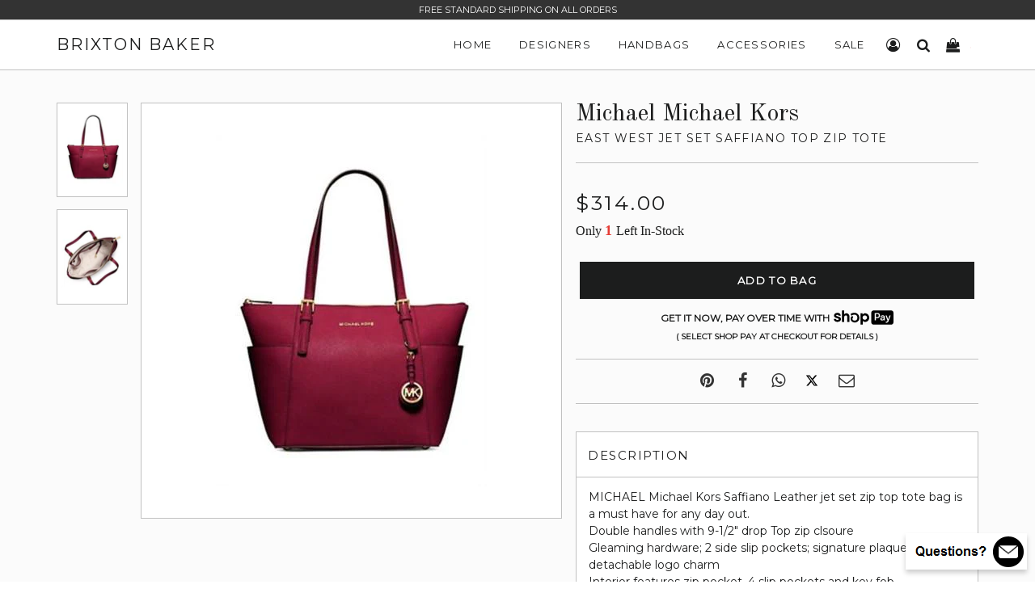

--- FILE ---
content_type: text/html; charset=utf-8
request_url: https://www.brixtonbaker.com/products/michael-michael-kors-cherry-east-west-jet-set-saffiano-top-zip-tote
body_size: 26486
content:
<!doctype html>
<html lang="en" class="no-js">

<head>
  <!-- Basic Meta -->
  <meta charset="utf-8">
  <meta http-equiv="X-UA-Compatible" content="IE=edge,chrome=1">
  <meta name="viewport" content="width=device-width, initial-scale=1.0, user-scalable=0">
  <meta name="theme-color" content="#000">
  <meta name="msvalidate.01" content="CABAFABC872EFD185153B83FEED0B0EC" />
  <link href="https://cdn.shopify.com/s/files/1/0700/8033/files/brixton-baker-icon.png?v=1682637078" rel="icon" type="image/x-icon" />

  <!-- Title -->
  <title>
    Michael Michael Kors East West Jet Set Saffiano Top Zip Tote
    
    
    
      | Brixton Baker
    
  </title>

  
    <meta name="description" content="MICHAEL Michael Kors Saffiano Leather jet set zip top tote bag is a must have for any day out.Double handles with 9-1/2&quot; drop Top zip clsoureGleaming hardware; 2 side slip pockets; signature plaque at front; detachable logo charmInterior features zip pocket, 4 slip pockets and key fobSize: 15-1/2&quot; W x 10&quot; H x 4-1/2&quot; DC">
  

  <!-- Social Meta -->
  
  <meta property="og:type" content="product">
  <meta property="og:title" content="Michael Michael Kors East West Jet Set Saffiano Top Zip Tote">
  
  <meta property="og:image" content="http://www.brixtonbaker.com/cdn/shop/products/michael_kors_zip_top_jet_set_tote_cherry_grande.jpg?v=1647454299">
  <meta property="og:image:secure_url" content="https://www.brixtonbaker.com/cdn/shop/products/michael_kors_zip_top_jet_set_tote_cherry_grande.jpg?v=1647454299">
  
  <meta property="og:image" content="http://www.brixtonbaker.com/cdn/shop/products/michael_kors_zip_top_jet_set_tote_cherry_2_grande.jpg?v=1647454304">
  <meta property="og:image:secure_url" content="https://www.brixtonbaker.com/cdn/shop/products/michael_kors_zip_top_jet_set_tote_cherry_2_grande.jpg?v=1647454304">
  
  <meta property="og:price:amount" content="314.00">
  <meta property="og:price:currency" content="USD">


  <meta property="og:description" content="MICHAEL Michael Kors Saffiano Leather jet set zip top tote bag is a must have for any day out.Double handles with 9-1/2&quot; drop Top zip clsoureGleaming hardware; 2 side slip pockets; signature plaque at front; detachable logo charmInterior features zip pocket, 4 slip pockets and key fobSize: 15-1/2&quot; W x 10&quot; H x 4-1/2&quot; DC">

  <meta property="og:url" content="https://www.brixtonbaker.com/products/michael-michael-kors-cherry-east-west-jet-set-saffiano-top-zip-tote">
  <meta property="og:site_name" content="Brixton Baker">
  




  <meta name="twitter:site" content="@">
  <meta name="twitter:card" content="summary_large_image">
  <meta name="twitter:title" content="Michael Michael Kors East West Jet Set Saffiano Top Zip Tote">
  <meta name="twitter:description" content="MICHAEL Michael Kors Saffiano Leather jet set zip top tote bag is a must have for any day out.Double handles with 9-1/2&quot; drop Top zip clsoureGleaming hardware; 2 side slip pockets; signature plaque at front; detachable logo charmInterior features zip pocket, 4 slip pockets and key fobSize: 15-1/2&quot; W x 10&quot; H x 4-1/2&quot; DC">
  <meta name="twitter:image:alt" content="Michael Michael Kors East West Jet Set Saffiano Top Zip Tote">
	<meta name="twitter:image" content="http://www.brixtonbaker.com/cdn/shop/products/michael_kors_zip_top_jet_set_tote_cherry_1024x1024.jpg?v=1647454299">
  <link rel="canonical" href="https://www.brixtonbaker.com/products/michael-michael-kors-cherry-east-west-jet-set-saffiano-top-zip-tote">

  <!-- Stylesheets -->
  <link href="//www.brixtonbaker.com/cdn/shop/t/57/assets/brixton-baker-main.css?v=106811103589342084791733918511" rel="stylesheet" type="text/css" media="all" />
  <link href="//www.brixtonbaker.com/cdn/shop/t/57/assets/brixton-baker-style.css?v=78851620299766318391766765585" rel="stylesheet" type="text/css" media="all" />
  <link href="//www.brixtonbaker.com/cdn/shop/t/57/assets/brixton-baker-font.min.css?v=100022023035436823251696173778" rel="stylesheet" type="text/css" media="all" />
  <link href="//fonts.googleapis.com/css?family=Arapey:400|Old+Standard+TT:400|Montserrat:400" rel="stylesheet" type="text/css" media="all" />

  <!-- Scripts -->
  <script src="//www.brixtonbaker.com/cdn/shop/t/57/assets/theme.js?v=94128681887713694141651449344" defer></script>
  <script>
    window.theme = window.theme || {};
    theme.strings = {
      zoomClose: "Close (Esc)",
      zoomPrev: "Previous (Left arrow key)",
      zoomNext: "Next (Right arrow key)",
      moneyFormat: "\u003cspan class='money'\u003e${{amount}}\u003c\/span\u003e"
    };
    theme.settings = {
      cartType: "drawer",
      gridType: null
    };
  </script>

  <script>window.performance && window.performance.mark && window.performance.mark('shopify.content_for_header.start');</script><meta name="google-site-verification" content="v7EI3_iyfYz5LpDpcFfZ1CiM0J2vnHPL5Ly7cniVq4I">
<meta name="google-site-verification" content="lLsdp13OzuCgIyPB10L_SBzMdPFmoT3-p7hHBVIO7Co">
<meta name="facebook-domain-verification" content="je089bt3jngg9fhssr5nzujej6n422">
<meta id="shopify-digital-wallet" name="shopify-digital-wallet" content="/7008033/digital_wallets/dialog">
<meta name="shopify-checkout-api-token" content="d1d1e77af6fb96a1cd1a03bfdee7a714">
<link rel="alternate" type="application/json+oembed" href="https://www.brixtonbaker.com/products/michael-michael-kors-cherry-east-west-jet-set-saffiano-top-zip-tote.oembed">
<script async="async" src="/checkouts/internal/preloads.js?locale=en-US"></script>
<link rel="preconnect" href="https://shop.app" crossorigin="anonymous">
<script async="async" src="https://shop.app/checkouts/internal/preloads.js?locale=en-US&shop_id=7008033" crossorigin="anonymous"></script>
<script id="apple-pay-shop-capabilities" type="application/json">{"shopId":7008033,"countryCode":"US","currencyCode":"USD","merchantCapabilities":["supports3DS"],"merchantId":"gid:\/\/shopify\/Shop\/7008033","merchantName":"Brixton Baker","requiredBillingContactFields":["postalAddress","email","phone"],"requiredShippingContactFields":["postalAddress","email","phone"],"shippingType":"shipping","supportedNetworks":["visa","masterCard","amex","discover","elo","jcb"],"total":{"type":"pending","label":"Brixton Baker","amount":"1.00"},"shopifyPaymentsEnabled":true,"supportsSubscriptions":true}</script>
<script id="shopify-features" type="application/json">{"accessToken":"d1d1e77af6fb96a1cd1a03bfdee7a714","betas":["rich-media-storefront-analytics"],"domain":"www.brixtonbaker.com","predictiveSearch":true,"shopId":7008033,"locale":"en"}</script>
<script>var Shopify = Shopify || {};
Shopify.shop = "brixton-baker.myshopify.com";
Shopify.locale = "en";
Shopify.currency = {"active":"USD","rate":"1.0"};
Shopify.country = "US";
Shopify.theme = {"name":"Brixton Baker V4.03","id":132455071990,"schema_name":"Brixton Baker","schema_version":"1.0.1","theme_store_id":null,"role":"main"};
Shopify.theme.handle = "null";
Shopify.theme.style = {"id":null,"handle":null};
Shopify.cdnHost = "www.brixtonbaker.com/cdn";
Shopify.routes = Shopify.routes || {};
Shopify.routes.root = "/";</script>
<script type="module">!function(o){(o.Shopify=o.Shopify||{}).modules=!0}(window);</script>
<script>!function(o){function n(){var o=[];function n(){o.push(Array.prototype.slice.apply(arguments))}return n.q=o,n}var t=o.Shopify=o.Shopify||{};t.loadFeatures=n(),t.autoloadFeatures=n()}(window);</script>
<script>
  window.ShopifyPay = window.ShopifyPay || {};
  window.ShopifyPay.apiHost = "shop.app\/pay";
  window.ShopifyPay.redirectState = null;
</script>
<script id="shop-js-analytics" type="application/json">{"pageType":"product"}</script>
<script defer="defer" async type="module" src="//www.brixtonbaker.com/cdn/shopifycloud/shop-js/modules/v2/client.init-shop-cart-sync_CG-L-Qzi.en.esm.js"></script>
<script defer="defer" async type="module" src="//www.brixtonbaker.com/cdn/shopifycloud/shop-js/modules/v2/chunk.common_B8yXDTDb.esm.js"></script>
<script type="module">
  await import("//www.brixtonbaker.com/cdn/shopifycloud/shop-js/modules/v2/client.init-shop-cart-sync_CG-L-Qzi.en.esm.js");
await import("//www.brixtonbaker.com/cdn/shopifycloud/shop-js/modules/v2/chunk.common_B8yXDTDb.esm.js");

  window.Shopify.SignInWithShop?.initShopCartSync?.({"fedCMEnabled":true,"windoidEnabled":true});

</script>
<script>
  window.Shopify = window.Shopify || {};
  if (!window.Shopify.featureAssets) window.Shopify.featureAssets = {};
  window.Shopify.featureAssets['shop-js'] = {"shop-cart-sync":["modules/v2/client.shop-cart-sync_C7TtgCZT.en.esm.js","modules/v2/chunk.common_B8yXDTDb.esm.js"],"shop-button":["modules/v2/client.shop-button_aOcg-RjH.en.esm.js","modules/v2/chunk.common_B8yXDTDb.esm.js"],"init-fed-cm":["modules/v2/client.init-fed-cm_DGh7x7ZX.en.esm.js","modules/v2/chunk.common_B8yXDTDb.esm.js"],"init-windoid":["modules/v2/client.init-windoid_C5PxDKWE.en.esm.js","modules/v2/chunk.common_B8yXDTDb.esm.js"],"init-shop-email-lookup-coordinator":["modules/v2/client.init-shop-email-lookup-coordinator_D-37GF_a.en.esm.js","modules/v2/chunk.common_B8yXDTDb.esm.js"],"shop-cash-offers":["modules/v2/client.shop-cash-offers_DkchToOx.en.esm.js","modules/v2/chunk.common_B8yXDTDb.esm.js","modules/v2/chunk.modal_dvVUSHam.esm.js"],"init-shop-cart-sync":["modules/v2/client.init-shop-cart-sync_CG-L-Qzi.en.esm.js","modules/v2/chunk.common_B8yXDTDb.esm.js"],"shop-toast-manager":["modules/v2/client.shop-toast-manager_BmSBWum3.en.esm.js","modules/v2/chunk.common_B8yXDTDb.esm.js"],"pay-button":["modules/v2/client.pay-button_Cw45D1uM.en.esm.js","modules/v2/chunk.common_B8yXDTDb.esm.js"],"avatar":["modules/v2/client.avatar_BTnouDA3.en.esm.js"],"shop-login-button":["modules/v2/client.shop-login-button_DrVPCwAQ.en.esm.js","modules/v2/chunk.common_B8yXDTDb.esm.js","modules/v2/chunk.modal_dvVUSHam.esm.js"],"init-customer-accounts":["modules/v2/client.init-customer-accounts_BNYsaOzg.en.esm.js","modules/v2/client.shop-login-button_DrVPCwAQ.en.esm.js","modules/v2/chunk.common_B8yXDTDb.esm.js","modules/v2/chunk.modal_dvVUSHam.esm.js"],"init-customer-accounts-sign-up":["modules/v2/client.init-customer-accounts-sign-up_pIEGEpjr.en.esm.js","modules/v2/client.shop-login-button_DrVPCwAQ.en.esm.js","modules/v2/chunk.common_B8yXDTDb.esm.js","modules/v2/chunk.modal_dvVUSHam.esm.js"],"init-shop-for-new-customer-accounts":["modules/v2/client.init-shop-for-new-customer-accounts_BIu2e6le.en.esm.js","modules/v2/client.shop-login-button_DrVPCwAQ.en.esm.js","modules/v2/chunk.common_B8yXDTDb.esm.js","modules/v2/chunk.modal_dvVUSHam.esm.js"],"shop-follow-button":["modules/v2/client.shop-follow-button_B6YY9G4U.en.esm.js","modules/v2/chunk.common_B8yXDTDb.esm.js","modules/v2/chunk.modal_dvVUSHam.esm.js"],"lead-capture":["modules/v2/client.lead-capture_o2hOda6W.en.esm.js","modules/v2/chunk.common_B8yXDTDb.esm.js","modules/v2/chunk.modal_dvVUSHam.esm.js"],"checkout-modal":["modules/v2/client.checkout-modal_NoX7b1qq.en.esm.js","modules/v2/chunk.common_B8yXDTDb.esm.js","modules/v2/chunk.modal_dvVUSHam.esm.js"],"shop-login":["modules/v2/client.shop-login_DA8-MZ-E.en.esm.js","modules/v2/chunk.common_B8yXDTDb.esm.js","modules/v2/chunk.modal_dvVUSHam.esm.js"],"payment-terms":["modules/v2/client.payment-terms_BFsudFhJ.en.esm.js","modules/v2/chunk.common_B8yXDTDb.esm.js","modules/v2/chunk.modal_dvVUSHam.esm.js"]};
</script>
<script>(function() {
  var isLoaded = false;
  function asyncLoad() {
    if (isLoaded) return;
    isLoaded = true;
    var urls = ["https:\/\/services.nofraud.com\/js\/device.js?shop=brixton-baker.myshopify.com"];
    for (var i = 0; i < urls.length; i++) {
      var s = document.createElement('script');
      s.type = 'text/javascript';
      s.async = true;
      s.src = urls[i];
      var x = document.getElementsByTagName('script')[0];
      x.parentNode.insertBefore(s, x);
    }
  };
  if(window.attachEvent) {
    window.attachEvent('onload', asyncLoad);
  } else {
    window.addEventListener('load', asyncLoad, false);
  }
})();</script>
<script id="__st">var __st={"a":7008033,"offset":-28800,"reqid":"36e7c3cf-4c38-40db-983b-7892537d7da4-1767833963","pageurl":"www.brixtonbaker.com\/products\/michael-michael-kors-cherry-east-west-jet-set-saffiano-top-zip-tote","u":"53ed575fd274","p":"product","rtyp":"product","rid":7600575054070};</script>
<script>window.ShopifyPaypalV4VisibilityTracking = true;</script>
<script id="captcha-bootstrap">!function(){'use strict';const t='contact',e='account',n='new_comment',o=[[t,t],['blogs',n],['comments',n],[t,'customer']],c=[[e,'customer_login'],[e,'guest_login'],[e,'recover_customer_password'],[e,'create_customer']],r=t=>t.map((([t,e])=>`form[action*='/${t}']:not([data-nocaptcha='true']) input[name='form_type'][value='${e}']`)).join(','),a=t=>()=>t?[...document.querySelectorAll(t)].map((t=>t.form)):[];function s(){const t=[...o],e=r(t);return a(e)}const i='password',u='form_key',d=['recaptcha-v3-token','g-recaptcha-response','h-captcha-response',i],f=()=>{try{return window.sessionStorage}catch{return}},m='__shopify_v',_=t=>t.elements[u];function p(t,e,n=!1){try{const o=window.sessionStorage,c=JSON.parse(o.getItem(e)),{data:r}=function(t){const{data:e,action:n}=t;return t[m]||n?{data:e,action:n}:{data:t,action:n}}(c);for(const[e,n]of Object.entries(r))t.elements[e]&&(t.elements[e].value=n);n&&o.removeItem(e)}catch(o){console.error('form repopulation failed',{error:o})}}const l='form_type',E='cptcha';function T(t){t.dataset[E]=!0}const w=window,h=w.document,L='Shopify',v='ce_forms',y='captcha';let A=!1;((t,e)=>{const n=(g='f06e6c50-85a8-45c8-87d0-21a2b65856fe',I='https://cdn.shopify.com/shopifycloud/storefront-forms-hcaptcha/ce_storefront_forms_captcha_hcaptcha.v1.5.2.iife.js',D={infoText:'Protected by hCaptcha',privacyText:'Privacy',termsText:'Terms'},(t,e,n)=>{const o=w[L][v],c=o.bindForm;if(c)return c(t,g,e,D).then(n);var r;o.q.push([[t,g,e,D],n]),r=I,A||(h.body.append(Object.assign(h.createElement('script'),{id:'captcha-provider',async:!0,src:r})),A=!0)});var g,I,D;w[L]=w[L]||{},w[L][v]=w[L][v]||{},w[L][v].q=[],w[L][y]=w[L][y]||{},w[L][y].protect=function(t,e){n(t,void 0,e),T(t)},Object.freeze(w[L][y]),function(t,e,n,w,h,L){const[v,y,A,g]=function(t,e,n){const i=e?o:[],u=t?c:[],d=[...i,...u],f=r(d),m=r(i),_=r(d.filter((([t,e])=>n.includes(e))));return[a(f),a(m),a(_),s()]}(w,h,L),I=t=>{const e=t.target;return e instanceof HTMLFormElement?e:e&&e.form},D=t=>v().includes(t);t.addEventListener('submit',(t=>{const e=I(t);if(!e)return;const n=D(e)&&!e.dataset.hcaptchaBound&&!e.dataset.recaptchaBound,o=_(e),c=g().includes(e)&&(!o||!o.value);(n||c)&&t.preventDefault(),c&&!n&&(function(t){try{if(!f())return;!function(t){const e=f();if(!e)return;const n=_(t);if(!n)return;const o=n.value;o&&e.removeItem(o)}(t);const e=Array.from(Array(32),(()=>Math.random().toString(36)[2])).join('');!function(t,e){_(t)||t.append(Object.assign(document.createElement('input'),{type:'hidden',name:u})),t.elements[u].value=e}(t,e),function(t,e){const n=f();if(!n)return;const o=[...t.querySelectorAll(`input[type='${i}']`)].map((({name:t})=>t)),c=[...d,...o],r={};for(const[a,s]of new FormData(t).entries())c.includes(a)||(r[a]=s);n.setItem(e,JSON.stringify({[m]:1,action:t.action,data:r}))}(t,e)}catch(e){console.error('failed to persist form',e)}}(e),e.submit())}));const S=(t,e)=>{t&&!t.dataset[E]&&(n(t,e.some((e=>e===t))),T(t))};for(const o of['focusin','change'])t.addEventListener(o,(t=>{const e=I(t);D(e)&&S(e,y())}));const B=e.get('form_key'),M=e.get(l),P=B&&M;t.addEventListener('DOMContentLoaded',(()=>{const t=y();if(P)for(const e of t)e.elements[l].value===M&&p(e,B);[...new Set([...A(),...v().filter((t=>'true'===t.dataset.shopifyCaptcha))])].forEach((e=>S(e,t)))}))}(h,new URLSearchParams(w.location.search),n,t,e,['guest_login'])})(!0,!1)}();</script>
<script integrity="sha256-4kQ18oKyAcykRKYeNunJcIwy7WH5gtpwJnB7kiuLZ1E=" data-source-attribution="shopify.loadfeatures" defer="defer" src="//www.brixtonbaker.com/cdn/shopifycloud/storefront/assets/storefront/load_feature-a0a9edcb.js" crossorigin="anonymous"></script>
<script crossorigin="anonymous" defer="defer" src="//www.brixtonbaker.com/cdn/shopifycloud/storefront/assets/shopify_pay/storefront-65b4c6d7.js?v=20250812"></script>
<script data-source-attribution="shopify.dynamic_checkout.dynamic.init">var Shopify=Shopify||{};Shopify.PaymentButton=Shopify.PaymentButton||{isStorefrontPortableWallets:!0,init:function(){window.Shopify.PaymentButton.init=function(){};var t=document.createElement("script");t.src="https://www.brixtonbaker.com/cdn/shopifycloud/portable-wallets/latest/portable-wallets.en.js",t.type="module",document.head.appendChild(t)}};
</script>
<script data-source-attribution="shopify.dynamic_checkout.buyer_consent">
  function portableWalletsHideBuyerConsent(e){var t=document.getElementById("shopify-buyer-consent"),n=document.getElementById("shopify-subscription-policy-button");t&&n&&(t.classList.add("hidden"),t.setAttribute("aria-hidden","true"),n.removeEventListener("click",e))}function portableWalletsShowBuyerConsent(e){var t=document.getElementById("shopify-buyer-consent"),n=document.getElementById("shopify-subscription-policy-button");t&&n&&(t.classList.remove("hidden"),t.removeAttribute("aria-hidden"),n.addEventListener("click",e))}window.Shopify?.PaymentButton&&(window.Shopify.PaymentButton.hideBuyerConsent=portableWalletsHideBuyerConsent,window.Shopify.PaymentButton.showBuyerConsent=portableWalletsShowBuyerConsent);
</script>
<script data-source-attribution="shopify.dynamic_checkout.cart.bootstrap">document.addEventListener("DOMContentLoaded",(function(){function t(){return document.querySelector("shopify-accelerated-checkout-cart, shopify-accelerated-checkout")}if(t())Shopify.PaymentButton.init();else{new MutationObserver((function(e,n){t()&&(Shopify.PaymentButton.init(),n.disconnect())})).observe(document.body,{childList:!0,subtree:!0})}}));
</script>
<link id="shopify-accelerated-checkout-styles" rel="stylesheet" media="screen" href="https://www.brixtonbaker.com/cdn/shopifycloud/portable-wallets/latest/accelerated-checkout-backwards-compat.css" crossorigin="anonymous">
<style id="shopify-accelerated-checkout-cart">
        #shopify-buyer-consent {
  margin-top: 1em;
  display: inline-block;
  width: 100%;
}

#shopify-buyer-consent.hidden {
  display: none;
}

#shopify-subscription-policy-button {
  background: none;
  border: none;
  padding: 0;
  text-decoration: underline;
  font-size: inherit;
  cursor: pointer;
}

#shopify-subscription-policy-button::before {
  box-shadow: none;
}

      </style>

<script>window.performance && window.performance.mark && window.performance.mark('shopify.content_for_header.end');</script>
  <!-- /snippets/oldIE-js.liquid -->


<!--[if lt IE 9]>
<script src="//cdnjs.cloudflare.com/ajax/libs/html5shiv/3.7.2/html5shiv.min.js" type="text/javascript"></script>
<script src="//www.brixtonbaker.com/cdn/shop/t/57/assets/respond.min.js?v=52248677837542619231651449327" type="text/javascript"></script>
<link href="//www.brixtonbaker.com/cdn/shop/t/57/assets/respond-proxy.html" id="respond-proxy" rel="respond-proxy" />
<link href="//www.brixtonbaker.com/search?q=0bd007791ff5cd76d3bb4208dd8c00c9" id="respond-redirect" rel="respond-redirect" />
<script src="//www.brixtonbaker.com/search?q=0bd007791ff5cd76d3bb4208dd8c00c9" type="text/javascript"></script>
<![endif]-->


<!--[if (lte IE 9) ]><script src="//www.brixtonbaker.com/cdn/shop/t/57/assets/match-media.min.js?v=159635276924582161481651449323" type="text/javascript"></script><![endif]-->

  <script src="//ajax.googleapis.com/ajax/libs/jquery/2.2.3/jquery.min.js" type="text/javascript"></script>
  <script src="//www.brixtonbaker.com/cdn/shop/t/57/assets/modernizr.min.js?v=21391054748206432451651449324" type="text/javascript"></script>
  <script src="//www.brixtonbaker.com/cdn/shop/t/57/assets/lazysizes.js?v=74688023037297842991651449343" type="text/javascript"></script>
  <script src="//www.brixtonbaker.com/cdn/shop/t/57/assets/run.js?v=163037788168254688871668185780" type="text/javascript"></script>

 

  

  <script src="https://polyfill-fastly.net/v2/polyfill.min.js"></script>
  <script async src="https://www.googletagmanager.com/gtag/js?id=G-1SZ12HYQG4"></script>
  <script>
    window.dataLayer = window.dataLayer || [];
    function gtag(){dataLayer.push(arguments);}
    gtag('js', new Date());
    gtag('config', 'G-1SZ12HYQG4', { 'debug_mode': true });
  </script>
<link href="https://monorail-edge.shopifysvc.com" rel="dns-prefetch">
<script>(function(){if ("sendBeacon" in navigator && "performance" in window) {try {var session_token_from_headers = performance.getEntriesByType('navigation')[0].serverTiming.find(x => x.name == '_s').description;} catch {var session_token_from_headers = undefined;}var session_cookie_matches = document.cookie.match(/_shopify_s=([^;]*)/);var session_token_from_cookie = session_cookie_matches && session_cookie_matches.length === 2 ? session_cookie_matches[1] : "";var session_token = session_token_from_headers || session_token_from_cookie || "";function handle_abandonment_event(e) {var entries = performance.getEntries().filter(function(entry) {return /monorail-edge.shopifysvc.com/.test(entry.name);});if (!window.abandonment_tracked && entries.length === 0) {window.abandonment_tracked = true;var currentMs = Date.now();var navigation_start = performance.timing.navigationStart;var payload = {shop_id: 7008033,url: window.location.href,navigation_start,duration: currentMs - navigation_start,session_token,page_type: "product"};window.navigator.sendBeacon("https://monorail-edge.shopifysvc.com/v1/produce", JSON.stringify({schema_id: "online_store_buyer_site_abandonment/1.1",payload: payload,metadata: {event_created_at_ms: currentMs,event_sent_at_ms: currentMs}}));}}window.addEventListener('pagehide', handle_abandonment_event);}}());</script>
<script id="web-pixels-manager-setup">(function e(e,d,r,n,o){if(void 0===o&&(o={}),!Boolean(null===(a=null===(i=window.Shopify)||void 0===i?void 0:i.analytics)||void 0===a?void 0:a.replayQueue)){var i,a;window.Shopify=window.Shopify||{};var t=window.Shopify;t.analytics=t.analytics||{};var s=t.analytics;s.replayQueue=[],s.publish=function(e,d,r){return s.replayQueue.push([e,d,r]),!0};try{self.performance.mark("wpm:start")}catch(e){}var l=function(){var e={modern:/Edge?\/(1{2}[4-9]|1[2-9]\d|[2-9]\d{2}|\d{4,})\.\d+(\.\d+|)|Firefox\/(1{2}[4-9]|1[2-9]\d|[2-9]\d{2}|\d{4,})\.\d+(\.\d+|)|Chrom(ium|e)\/(9{2}|\d{3,})\.\d+(\.\d+|)|(Maci|X1{2}).+ Version\/(15\.\d+|(1[6-9]|[2-9]\d|\d{3,})\.\d+)([,.]\d+|)( \(\w+\)|)( Mobile\/\w+|) Safari\/|Chrome.+OPR\/(9{2}|\d{3,})\.\d+\.\d+|(CPU[ +]OS|iPhone[ +]OS|CPU[ +]iPhone|CPU IPhone OS|CPU iPad OS)[ +]+(15[._]\d+|(1[6-9]|[2-9]\d|\d{3,})[._]\d+)([._]\d+|)|Android:?[ /-](13[3-9]|1[4-9]\d|[2-9]\d{2}|\d{4,})(\.\d+|)(\.\d+|)|Android.+Firefox\/(13[5-9]|1[4-9]\d|[2-9]\d{2}|\d{4,})\.\d+(\.\d+|)|Android.+Chrom(ium|e)\/(13[3-9]|1[4-9]\d|[2-9]\d{2}|\d{4,})\.\d+(\.\d+|)|SamsungBrowser\/([2-9]\d|\d{3,})\.\d+/,legacy:/Edge?\/(1[6-9]|[2-9]\d|\d{3,})\.\d+(\.\d+|)|Firefox\/(5[4-9]|[6-9]\d|\d{3,})\.\d+(\.\d+|)|Chrom(ium|e)\/(5[1-9]|[6-9]\d|\d{3,})\.\d+(\.\d+|)([\d.]+$|.*Safari\/(?![\d.]+ Edge\/[\d.]+$))|(Maci|X1{2}).+ Version\/(10\.\d+|(1[1-9]|[2-9]\d|\d{3,})\.\d+)([,.]\d+|)( \(\w+\)|)( Mobile\/\w+|) Safari\/|Chrome.+OPR\/(3[89]|[4-9]\d|\d{3,})\.\d+\.\d+|(CPU[ +]OS|iPhone[ +]OS|CPU[ +]iPhone|CPU IPhone OS|CPU iPad OS)[ +]+(10[._]\d+|(1[1-9]|[2-9]\d|\d{3,})[._]\d+)([._]\d+|)|Android:?[ /-](13[3-9]|1[4-9]\d|[2-9]\d{2}|\d{4,})(\.\d+|)(\.\d+|)|Mobile Safari.+OPR\/([89]\d|\d{3,})\.\d+\.\d+|Android.+Firefox\/(13[5-9]|1[4-9]\d|[2-9]\d{2}|\d{4,})\.\d+(\.\d+|)|Android.+Chrom(ium|e)\/(13[3-9]|1[4-9]\d|[2-9]\d{2}|\d{4,})\.\d+(\.\d+|)|Android.+(UC? ?Browser|UCWEB|U3)[ /]?(15\.([5-9]|\d{2,})|(1[6-9]|[2-9]\d|\d{3,})\.\d+)\.\d+|SamsungBrowser\/(5\.\d+|([6-9]|\d{2,})\.\d+)|Android.+MQ{2}Browser\/(14(\.(9|\d{2,})|)|(1[5-9]|[2-9]\d|\d{3,})(\.\d+|))(\.\d+|)|K[Aa][Ii]OS\/(3\.\d+|([4-9]|\d{2,})\.\d+)(\.\d+|)/},d=e.modern,r=e.legacy,n=navigator.userAgent;return n.match(d)?"modern":n.match(r)?"legacy":"unknown"}(),u="modern"===l?"modern":"legacy",c=(null!=n?n:{modern:"",legacy:""})[u],f=function(e){return[e.baseUrl,"/wpm","/b",e.hashVersion,"modern"===e.buildTarget?"m":"l",".js"].join("")}({baseUrl:d,hashVersion:r,buildTarget:u}),m=function(e){var d=e.version,r=e.bundleTarget,n=e.surface,o=e.pageUrl,i=e.monorailEndpoint;return{emit:function(e){var a=e.status,t=e.errorMsg,s=(new Date).getTime(),l=JSON.stringify({metadata:{event_sent_at_ms:s},events:[{schema_id:"web_pixels_manager_load/3.1",payload:{version:d,bundle_target:r,page_url:o,status:a,surface:n,error_msg:t},metadata:{event_created_at_ms:s}}]});if(!i)return console&&console.warn&&console.warn("[Web Pixels Manager] No Monorail endpoint provided, skipping logging."),!1;try{return self.navigator.sendBeacon.bind(self.navigator)(i,l)}catch(e){}var u=new XMLHttpRequest;try{return u.open("POST",i,!0),u.setRequestHeader("Content-Type","text/plain"),u.send(l),!0}catch(e){return console&&console.warn&&console.warn("[Web Pixels Manager] Got an unhandled error while logging to Monorail."),!1}}}}({version:r,bundleTarget:l,surface:e.surface,pageUrl:self.location.href,monorailEndpoint:e.monorailEndpoint});try{o.browserTarget=l,function(e){var d=e.src,r=e.async,n=void 0===r||r,o=e.onload,i=e.onerror,a=e.sri,t=e.scriptDataAttributes,s=void 0===t?{}:t,l=document.createElement("script"),u=document.querySelector("head"),c=document.querySelector("body");if(l.async=n,l.src=d,a&&(l.integrity=a,l.crossOrigin="anonymous"),s)for(var f in s)if(Object.prototype.hasOwnProperty.call(s,f))try{l.dataset[f]=s[f]}catch(e){}if(o&&l.addEventListener("load",o),i&&l.addEventListener("error",i),u)u.appendChild(l);else{if(!c)throw new Error("Did not find a head or body element to append the script");c.appendChild(l)}}({src:f,async:!0,onload:function(){if(!function(){var e,d;return Boolean(null===(d=null===(e=window.Shopify)||void 0===e?void 0:e.analytics)||void 0===d?void 0:d.initialized)}()){var d=window.webPixelsManager.init(e)||void 0;if(d){var r=window.Shopify.analytics;r.replayQueue.forEach((function(e){var r=e[0],n=e[1],o=e[2];d.publishCustomEvent(r,n,o)})),r.replayQueue=[],r.publish=d.publishCustomEvent,r.visitor=d.visitor,r.initialized=!0}}},onerror:function(){return m.emit({status:"failed",errorMsg:"".concat(f," has failed to load")})},sri:function(e){var d=/^sha384-[A-Za-z0-9+/=]+$/;return"string"==typeof e&&d.test(e)}(c)?c:"",scriptDataAttributes:o}),m.emit({status:"loading"})}catch(e){m.emit({status:"failed",errorMsg:(null==e?void 0:e.message)||"Unknown error"})}}})({shopId: 7008033,storefrontBaseUrl: "https://www.brixtonbaker.com",extensionsBaseUrl: "https://extensions.shopifycdn.com/cdn/shopifycloud/web-pixels-manager",monorailEndpoint: "https://monorail-edge.shopifysvc.com/unstable/produce_batch",surface: "storefront-renderer",enabledBetaFlags: ["a0d5f9d2"],webPixelsConfigList: [{"id":"1328382198","configuration":"{\"shopUrl\":\"brixton-baker.myshopify.com\",\"apiUrl\":\"https:\\\/\\\/services.nofraud.com\"}","eventPayloadVersion":"v1","runtimeContext":"STRICT","scriptVersion":"827d32b2aa36240efdd25ff13c076852","type":"APP","apiClientId":1380557,"privacyPurposes":[],"dataSharingAdjustments":{"protectedCustomerApprovalScopes":["read_customer_address","read_customer_email","read_customer_name","read_customer_personal_data","read_customer_phone"]}},{"id":"559415542","configuration":"{\"config\":\"{\\\"pixel_id\\\":\\\"GT-P8ZB3FJ\\\",\\\"target_country\\\":\\\"US\\\",\\\"gtag_events\\\":[{\\\"type\\\":\\\"purchase\\\",\\\"action_label\\\":\\\"MC-TPFHGV7XMN\\\"},{\\\"type\\\":\\\"page_view\\\",\\\"action_label\\\":\\\"MC-TPFHGV7XMN\\\"},{\\\"type\\\":\\\"view_item\\\",\\\"action_label\\\":\\\"MC-TPFHGV7XMN\\\"}],\\\"enable_monitoring_mode\\\":false}\"}","eventPayloadVersion":"v1","runtimeContext":"OPEN","scriptVersion":"b2a88bafab3e21179ed38636efcd8a93","type":"APP","apiClientId":1780363,"privacyPurposes":[],"dataSharingAdjustments":{"protectedCustomerApprovalScopes":["read_customer_address","read_customer_email","read_customer_name","read_customer_personal_data","read_customer_phone"]}},{"id":"250872054","configuration":"{\"pixel_id\":\"814953919638362\",\"pixel_type\":\"facebook_pixel\",\"metaapp_system_user_token\":\"-\"}","eventPayloadVersion":"v1","runtimeContext":"OPEN","scriptVersion":"ca16bc87fe92b6042fbaa3acc2fbdaa6","type":"APP","apiClientId":2329312,"privacyPurposes":["ANALYTICS","MARKETING","SALE_OF_DATA"],"dataSharingAdjustments":{"protectedCustomerApprovalScopes":["read_customer_address","read_customer_email","read_customer_name","read_customer_personal_data","read_customer_phone"]}},{"id":"126255350","configuration":"{\"tagID\":\"2614176291655\"}","eventPayloadVersion":"v1","runtimeContext":"STRICT","scriptVersion":"18031546ee651571ed29edbe71a3550b","type":"APP","apiClientId":3009811,"privacyPurposes":["ANALYTICS","MARKETING","SALE_OF_DATA"],"dataSharingAdjustments":{"protectedCustomerApprovalScopes":["read_customer_address","read_customer_email","read_customer_name","read_customer_personal_data","read_customer_phone"]}},{"id":"shopify-app-pixel","configuration":"{}","eventPayloadVersion":"v1","runtimeContext":"STRICT","scriptVersion":"0450","apiClientId":"shopify-pixel","type":"APP","privacyPurposes":["ANALYTICS","MARKETING"]},{"id":"shopify-custom-pixel","eventPayloadVersion":"v1","runtimeContext":"LAX","scriptVersion":"0450","apiClientId":"shopify-pixel","type":"CUSTOM","privacyPurposes":["ANALYTICS","MARKETING"]}],isMerchantRequest: false,initData: {"shop":{"name":"Brixton Baker","paymentSettings":{"currencyCode":"USD"},"myshopifyDomain":"brixton-baker.myshopify.com","countryCode":"US","storefrontUrl":"https:\/\/www.brixtonbaker.com"},"customer":null,"cart":null,"checkout":null,"productVariants":[{"price":{"amount":314.0,"currencyCode":"USD"},"product":{"title":"Michael Michael Kors East West Jet Set Saffiano Top Zip Tote","vendor":"Michael Michael Kors","id":"7600575054070","untranslatedTitle":"Michael Michael Kors East West Jet Set Saffiano Top Zip Tote","url":"\/products\/michael-michael-kors-cherry-east-west-jet-set-saffiano-top-zip-tote","type":"Tote"},"id":"42763256922358","image":{"src":"\/\/www.brixtonbaker.com\/cdn\/shop\/products\/michael_kors_zip_top_jet_set_tote_cherry.jpg?v=1647454299"},"sku":null,"title":"Cherry","untranslatedTitle":"Cherry"}],"purchasingCompany":null},},"https://www.brixtonbaker.com/cdn","7cecd0b6w90c54c6cpe92089d5m57a67346",{"modern":"","legacy":""},{"shopId":"7008033","storefrontBaseUrl":"https:\/\/www.brixtonbaker.com","extensionBaseUrl":"https:\/\/extensions.shopifycdn.com\/cdn\/shopifycloud\/web-pixels-manager","surface":"storefront-renderer","enabledBetaFlags":"[\"a0d5f9d2\"]","isMerchantRequest":"false","hashVersion":"7cecd0b6w90c54c6cpe92089d5m57a67346","publish":"custom","events":"[[\"page_viewed\",{}],[\"product_viewed\",{\"productVariant\":{\"price\":{\"amount\":314.0,\"currencyCode\":\"USD\"},\"product\":{\"title\":\"Michael Michael Kors East West Jet Set Saffiano Top Zip Tote\",\"vendor\":\"Michael Michael Kors\",\"id\":\"7600575054070\",\"untranslatedTitle\":\"Michael Michael Kors East West Jet Set Saffiano Top Zip Tote\",\"url\":\"\/products\/michael-michael-kors-cherry-east-west-jet-set-saffiano-top-zip-tote\",\"type\":\"Tote\"},\"id\":\"42763256922358\",\"image\":{\"src\":\"\/\/www.brixtonbaker.com\/cdn\/shop\/products\/michael_kors_zip_top_jet_set_tote_cherry.jpg?v=1647454299\"},\"sku\":null,\"title\":\"Cherry\",\"untranslatedTitle\":\"Cherry\"}}]]"});</script><script>
  window.ShopifyAnalytics = window.ShopifyAnalytics || {};
  window.ShopifyAnalytics.meta = window.ShopifyAnalytics.meta || {};
  window.ShopifyAnalytics.meta.currency = 'USD';
  var meta = {"product":{"id":7600575054070,"gid":"gid:\/\/shopify\/Product\/7600575054070","vendor":"Michael Michael Kors","type":"Tote","handle":"michael-michael-kors-cherry-east-west-jet-set-saffiano-top-zip-tote","variants":[{"id":42763256922358,"price":31400,"name":"Michael Michael Kors East West Jet Set Saffiano Top Zip Tote - Cherry","public_title":"Cherry","sku":null}],"remote":false},"page":{"pageType":"product","resourceType":"product","resourceId":7600575054070,"requestId":"36e7c3cf-4c38-40db-983b-7892537d7da4-1767833963"}};
  for (var attr in meta) {
    window.ShopifyAnalytics.meta[attr] = meta[attr];
  }
</script>
<script class="analytics">
  (function () {
    var customDocumentWrite = function(content) {
      var jquery = null;

      if (window.jQuery) {
        jquery = window.jQuery;
      } else if (window.Checkout && window.Checkout.$) {
        jquery = window.Checkout.$;
      }

      if (jquery) {
        jquery('body').append(content);
      }
    };

    var hasLoggedConversion = function(token) {
      if (token) {
        return document.cookie.indexOf('loggedConversion=' + token) !== -1;
      }
      return false;
    }

    var setCookieIfConversion = function(token) {
      if (token) {
        var twoMonthsFromNow = new Date(Date.now());
        twoMonthsFromNow.setMonth(twoMonthsFromNow.getMonth() + 2);

        document.cookie = 'loggedConversion=' + token + '; expires=' + twoMonthsFromNow;
      }
    }

    var trekkie = window.ShopifyAnalytics.lib = window.trekkie = window.trekkie || [];
    if (trekkie.integrations) {
      return;
    }
    trekkie.methods = [
      'identify',
      'page',
      'ready',
      'track',
      'trackForm',
      'trackLink'
    ];
    trekkie.factory = function(method) {
      return function() {
        var args = Array.prototype.slice.call(arguments);
        args.unshift(method);
        trekkie.push(args);
        return trekkie;
      };
    };
    for (var i = 0; i < trekkie.methods.length; i++) {
      var key = trekkie.methods[i];
      trekkie[key] = trekkie.factory(key);
    }
    trekkie.load = function(config) {
      trekkie.config = config || {};
      trekkie.config.initialDocumentCookie = document.cookie;
      var first = document.getElementsByTagName('script')[0];
      var script = document.createElement('script');
      script.type = 'text/javascript';
      script.onerror = function(e) {
        var scriptFallback = document.createElement('script');
        scriptFallback.type = 'text/javascript';
        scriptFallback.onerror = function(error) {
                var Monorail = {
      produce: function produce(monorailDomain, schemaId, payload) {
        var currentMs = new Date().getTime();
        var event = {
          schema_id: schemaId,
          payload: payload,
          metadata: {
            event_created_at_ms: currentMs,
            event_sent_at_ms: currentMs
          }
        };
        return Monorail.sendRequest("https://" + monorailDomain + "/v1/produce", JSON.stringify(event));
      },
      sendRequest: function sendRequest(endpointUrl, payload) {
        // Try the sendBeacon API
        if (window && window.navigator && typeof window.navigator.sendBeacon === 'function' && typeof window.Blob === 'function' && !Monorail.isIos12()) {
          var blobData = new window.Blob([payload], {
            type: 'text/plain'
          });

          if (window.navigator.sendBeacon(endpointUrl, blobData)) {
            return true;
          } // sendBeacon was not successful

        } // XHR beacon

        var xhr = new XMLHttpRequest();

        try {
          xhr.open('POST', endpointUrl);
          xhr.setRequestHeader('Content-Type', 'text/plain');
          xhr.send(payload);
        } catch (e) {
          console.log(e);
        }

        return false;
      },
      isIos12: function isIos12() {
        return window.navigator.userAgent.lastIndexOf('iPhone; CPU iPhone OS 12_') !== -1 || window.navigator.userAgent.lastIndexOf('iPad; CPU OS 12_') !== -1;
      }
    };
    Monorail.produce('monorail-edge.shopifysvc.com',
      'trekkie_storefront_load_errors/1.1',
      {shop_id: 7008033,
      theme_id: 132455071990,
      app_name: "storefront",
      context_url: window.location.href,
      source_url: "//www.brixtonbaker.com/cdn/s/trekkie.storefront.f147c1e4d549b37a06778fe065e689864aedea98.min.js"});

        };
        scriptFallback.async = true;
        scriptFallback.src = '//www.brixtonbaker.com/cdn/s/trekkie.storefront.f147c1e4d549b37a06778fe065e689864aedea98.min.js';
        first.parentNode.insertBefore(scriptFallback, first);
      };
      script.async = true;
      script.src = '//www.brixtonbaker.com/cdn/s/trekkie.storefront.f147c1e4d549b37a06778fe065e689864aedea98.min.js';
      first.parentNode.insertBefore(script, first);
    };
    trekkie.load(
      {"Trekkie":{"appName":"storefront","development":false,"defaultAttributes":{"shopId":7008033,"isMerchantRequest":null,"themeId":132455071990,"themeCityHash":"794417611008784713","contentLanguage":"en","currency":"USD","eventMetadataId":"a2bb0dfa-668b-4959-8372-72fbec3b4796"},"isServerSideCookieWritingEnabled":true,"monorailRegion":"shop_domain","enabledBetaFlags":["65f19447"]},"Session Attribution":{},"S2S":{"facebookCapiEnabled":false,"source":"trekkie-storefront-renderer","apiClientId":580111}}
    );

    var loaded = false;
    trekkie.ready(function() {
      if (loaded) return;
      loaded = true;

      window.ShopifyAnalytics.lib = window.trekkie;

      var originalDocumentWrite = document.write;
      document.write = customDocumentWrite;
      try { window.ShopifyAnalytics.merchantGoogleAnalytics.call(this); } catch(error) {};
      document.write = originalDocumentWrite;

      window.ShopifyAnalytics.lib.page(null,{"pageType":"product","resourceType":"product","resourceId":7600575054070,"requestId":"36e7c3cf-4c38-40db-983b-7892537d7da4-1767833963","shopifyEmitted":true});

      var match = window.location.pathname.match(/checkouts\/(.+)\/(thank_you|post_purchase)/)
      var token = match? match[1]: undefined;
      if (!hasLoggedConversion(token)) {
        setCookieIfConversion(token);
        window.ShopifyAnalytics.lib.track("Viewed Product",{"currency":"USD","variantId":42763256922358,"productId":7600575054070,"productGid":"gid:\/\/shopify\/Product\/7600575054070","name":"Michael Michael Kors East West Jet Set Saffiano Top Zip Tote - Cherry","price":"314.00","sku":null,"brand":"Michael Michael Kors","variant":"Cherry","category":"Tote","nonInteraction":true,"remote":false},undefined,undefined,{"shopifyEmitted":true});
      window.ShopifyAnalytics.lib.track("monorail:\/\/trekkie_storefront_viewed_product\/1.1",{"currency":"USD","variantId":42763256922358,"productId":7600575054070,"productGid":"gid:\/\/shopify\/Product\/7600575054070","name":"Michael Michael Kors East West Jet Set Saffiano Top Zip Tote - Cherry","price":"314.00","sku":null,"brand":"Michael Michael Kors","variant":"Cherry","category":"Tote","nonInteraction":true,"remote":false,"referer":"https:\/\/www.brixtonbaker.com\/products\/michael-michael-kors-cherry-east-west-jet-set-saffiano-top-zip-tote"});
      }
    });


        var eventsListenerScript = document.createElement('script');
        eventsListenerScript.async = true;
        eventsListenerScript.src = "//www.brixtonbaker.com/cdn/shopifycloud/storefront/assets/shop_events_listener-3da45d37.js";
        document.getElementsByTagName('head')[0].appendChild(eventsListenerScript);

})();</script>
  <script>
  if (!window.ga || (window.ga && typeof window.ga !== 'function')) {
    window.ga = function ga() {
      (window.ga.q = window.ga.q || []).push(arguments);
      if (window.Shopify && window.Shopify.analytics && typeof window.Shopify.analytics.publish === 'function') {
        window.Shopify.analytics.publish("ga_stub_called", {}, {sendTo: "google_osp_migration"});
      }
      console.error("Shopify's Google Analytics stub called with:", Array.from(arguments), "\nSee https://help.shopify.com/manual/promoting-marketing/pixels/pixel-migration#google for more information.");
    };
    if (window.Shopify && window.Shopify.analytics && typeof window.Shopify.analytics.publish === 'function') {
      window.Shopify.analytics.publish("ga_stub_initialized", {}, {sendTo: "google_osp_migration"});
    }
  }
</script>
<script
  defer
  src="https://www.brixtonbaker.com/cdn/shopifycloud/perf-kit/shopify-perf-kit-3.0.0.min.js"
  data-application="storefront-renderer"
  data-shop-id="7008033"
  data-render-region="gcp-us-central1"
  data-page-type="product"
  data-theme-instance-id="132455071990"
  data-theme-name="Brixton Baker"
  data-theme-version="1.0.1"
  data-monorail-region="shop_domain"
  data-resource-timing-sampling-rate="10"
  data-shs="true"
  data-shs-beacon="true"
  data-shs-export-with-fetch="true"
  data-shs-logs-sample-rate="1"
  data-shs-beacon-endpoint="https://www.brixtonbaker.com/api/collect"
></script>
</head>

<body id="east-west-jet-set-saffiano-top-zip-tote" class="template-product">

  <!-- Drawers -->
  <div id="NavDrawer" class="drawer drawer--left">
    <div id="shopify-section-drawer-menu" class="shopify-section"><div data-section-id="drawer-menu" data-section-type="drawer-menu-section">
  <div class="drawer__fixed-header">
    <div class="drawer__header">
      <div class="drawer__close drawer__close--left">
        <button type="button" class="icon-fallback-text drawer__close-button js-drawer-close">
          <span class="icon icon-x" aria-hidden="true"></span>
          <span class="fallback-text">Close menu</span>
        </button>
      </div>
    </div>
  </div>
  <div class="drawer__inner">

    

    <!-- begin mobile-nav -->
    <ul class="mobile-nav">
      
        
        
        
          <li class="mobile-nav__item">
            <a href="/index" class="mobile-nav__link">Home</a>
          </li>
        
      
        
        
        
          <li class="mobile-nav__item">
            <div class="mobile-nav__has-sublist">
             
              
              
              <div class="mobile-nav__toggle mobile-nav__toggle-btn" >
              
                
                <button type="button" class="mobile-nav__toggle-btn icon-fallback-text" data-aria-controls="Linklist-designers">
                  <span class="icon-fallback-text mobile-nav__toggle-open">
                    <span class="icon icon-plus" aria-hidden="true"></span>
                    <span class="fallback-text">Expand submenu</span>
                  </span>
                  <span class="icon-fallback-text mobile-nav__toggle-close">
                    <span class="icon icon-minus" aria-hidden="true"></span>
                    <span class="fallback-text">Collapse submenu</span>
                  </span>                
               </button>
               <span class="mobile-update" id="Label-designers">Designers</span>
                
              </div>
            </div>
            <ul class="mobile-nav__sublist" id="Linklist-designers" aria-labelledby="Label-designers" role="navigation">
              
                <li class="mobile-nav__item">
                  <a href="/collections/coach" class="mobile-nav__link">Coach</a>
                </li>
              
                <li class="mobile-nav__item">
                  <a href="/collections/kate-spade-new-york" class="mobile-nav__link">Kate Spade New York</a>
                </li>
              
                <li class="mobile-nav__item">
                  <a href="/collections/michael-kors" class="mobile-nav__link">Michael Kors</a>
                </li>
              
            </ul>
          </li>
        
      
        
        
        
          <li class="mobile-nav__item">
            <div class="mobile-nav__has-sublist">
             
              
              
              <div class="mobile-nav__toggle mobile-nav__toggle-btn" >
              
                
                <button type="button" class="mobile-nav__toggle-btn icon-fallback-text" data-aria-controls="Linklist-handbags">
                  <span class="icon-fallback-text mobile-nav__toggle-open">
                    <span class="icon icon-plus" aria-hidden="true"></span>
                    <span class="fallback-text">Expand submenu</span>
                  </span>
                  <span class="icon-fallback-text mobile-nav__toggle-close">
                    <span class="icon icon-minus" aria-hidden="true"></span>
                    <span class="fallback-text">Collapse submenu</span>
                  </span>                
               </button>
               <span class="mobile-update" id="Label-handbags">Handbags</span>
                
              </div>
            </div>
            <ul class="mobile-nav__sublist" id="Linklist-handbags" aria-labelledby="Label-handbags" role="navigation">
              
                <li class="mobile-nav__item">
                  <a href="/collections/all-handbags" class="mobile-nav__link">All Handbags</a>
                </li>
              
                <li class="mobile-nav__item">
                  <a href="/collections/baby-bags" class="mobile-nav__link">Baby Bags</a>
                </li>
              
                <li class="mobile-nav__item">
                  <a href="/collections/backpacks" class="mobile-nav__link">Backpacks</a>
                </li>
              
                <li class="mobile-nav__item">
                  <a href="/collections/clutch" class="mobile-nav__link">Clutches</a>
                </li>
              
                <li class="mobile-nav__item">
                  <a href="/collections/crossbody-bags" class="mobile-nav__link">Crossbody</a>
                </li>
              
                <li class="mobile-nav__item">
                  <a href="/collections/tote" class="mobile-nav__link">Tote Bags</a>
                </li>
              
                <li class="mobile-nav__item">
                  <a href="/collections/satchels" class="mobile-nav__link">Satchels</a>
                </li>
              
                <li class="mobile-nav__item">
                  <a href="/collections/shoulder-bags" class="mobile-nav__link">Shoulder Bags</a>
                </li>
              
                <li class="mobile-nav__item">
                  <a href="/collections/wristlet" class="mobile-nav__link">Wristlets</a>
                </li>
              
            </ul>
          </li>
        
      
        
        
        
          <li class="mobile-nav__item">
            <div class="mobile-nav__has-sublist">
             
              
              
              <div class="mobile-nav__toggle mobile-nav__toggle-btn" >
              
                
                <button type="button" class="mobile-nav__toggle-btn icon-fallback-text" data-aria-controls="Linklist-accessories">
                  <span class="icon-fallback-text mobile-nav__toggle-open">
                    <span class="icon icon-plus" aria-hidden="true"></span>
                    <span class="fallback-text">Expand submenu</span>
                  </span>
                  <span class="icon-fallback-text mobile-nav__toggle-close">
                    <span class="icon icon-minus" aria-hidden="true"></span>
                    <span class="fallback-text">Collapse submenu</span>
                  </span>                
               </button>
               <span class="mobile-update" id="Label-accessories">Accessories</span>
                
              </div>
            </div>
            <ul class="mobile-nav__sublist" id="Linklist-accessories" aria-labelledby="Label-accessories" role="navigation">
              
                <li class="mobile-nav__item">
                  <a href="/collections/coin-purses" class="mobile-nav__link">Coin Purses</a>
                </li>
              
                <li class="mobile-nav__item">
                  <a href="/collections/laptop-bags" class="mobile-nav__link">Laptop Bags</a>
                </li>
              
                <li class="mobile-nav__item">
                  <a href="/collections/wallets" class="mobile-nav__link">Wallets</a>
                </li>
              
                <li class="mobile-nav__item">
                  <a href="/collections/wristlet" class="mobile-nav__link">Wristlets</a>
                </li>
              
            </ul>
          </li>
        
      
        
        
        
          <li class="mobile-nav__item">
            <a href="/collections/sale" class="mobile-nav__link">Sale</a>
          </li>
        
      

      
      <li class="mobile-nav__spacer"></li>

      
      
        
          <li class="mobile-nav__item mobile-nav__item--secondary">
            <a href="/account/login" id="customer_login_link">Log In</a>
          </li>
          <li class="mobile-nav__item mobile-nav__item--secondary">
            <a href="/account/register" id="customer_register_link">Create Account</a>
          </li>
        
      

  <li class="mobile-nav__item mobile-nav__item--secondary">
    <a href="/pages/about-us">About Us</a>
  </li>

  <li class="mobile-nav__item mobile-nav__item--secondary">
    <a href="/pages/contact-us">Contact Us</a>
  </li>

  <li class="mobile-nav__item mobile-nav__item--secondary">
    <a href="/pages/faq">FAQ</a>
  </li>

  <li class="mobile-nav__item mobile-nav__item--secondary">
    <a href="/pages/shipping">Shipping</a>
  </li>

  <li class="mobile-nav__item mobile-nav__item--secondary">
    <a href="/pages/return-policy">Return Policy</a>
  </li>

  <li class="mobile-nav__item mobile-nav__item--secondary">
    <a href="/pages/privacy-policy">Privacy Policy</a>
  </li>

  <li class="mobile-nav__item mobile-nav__item--secondary">
    <a href="/pages/terms-of-use">Terms of Use</a>
  </li>

    </ul>
    <!-- //mobile-nav -->
  </div>
</div>


</div>
  </div>
  <div id="CartDrawer" class="drawer drawer--right drawer--has-fixed-footer">
    <div class="drawer__fixed-header">
      <div class="drawer__header">
        <div class="drawer__title"></div>
        <div class="drawer__close">
          <button type="button" class="icon-fallback-text drawer__close-button js-drawer-close">
            <span class="icon icon-x" aria-hidden="true"></span>
            <span class="fallback-text">Close Cart</span>
          </button>
        </div>
      </div>
    </div>
    <div class="drawer__inner">
      <div id="CartContainer" class="drawer__cart"></div>
    </div>
  </div>

  <!-- Main Page Container -->
  <div id="PageContainer" class="page-container">
    <div id="shopify-section-top-banner" class="shopify-section"><div class="top-banner">
  
  <ul class="slides">
    <li class="slide slide-background">Free Standard Shipping On All Orders</li>    
    <li class="slide slide-background">Sale Items Up to 60% Off - <a class="banner-link" href="/collections/sale">Shop Now</a></li>
    <li class="slide slide-background">Free Standard Shipping On All Orders</li>
  </ul>
  
</div>	

<script type="text/javascript">

var width = 100;
var animation_speed = 1;
var time_val = 6000;
var current_slide = 1;

var $slider = $('.top-banner');
var $slide_container = $('.slides');
var $slides = $('.slide');

var interval;

$slides.each(function(index){
  $(this).css('left',(index*100)+'%');
});

function startSlider() {
  interval = setInterval(function() {
    $slide_container.animate({'left': '-='+(width+'%')}, animation_speed, function() {
      if (++current_slide === $slides.length) {
        current_slide = 1;
        $slide_container.css('left', 0);
      }
    });
  }, time_val);
}

startSlider();
  
</script>

</div>
    <div id="shopify-section-header" class="shopify-section"><style>
   .site-header__logo img {
   max-width: 180px;
   }
   @media screen and (max-width: 768px) {
   .site-header__logo img {
   max-width: 100%;
   }
   }
</style>

<div data-section-id="header" data-section-type="header-section" data-template="product">
   <div class="header-wrapper">
      <header class="site-header" role="banner">
         <div class="wrapper">
            <div class="grid--full grid--table">
               <div class="grid__item large--hide one-quarter">
                  <div class="site-nav--mobile">
                     <button type="button" class="icon-fallback-text site-nav__link js-drawer-open-left" aria-controls="NavDrawer">
                     <span class="icon icon-hamburger" aria-hidden="true" title="M"></span>
                     <span class="fallback-text">Site navigation</span>
                     </button>
                  </div>
               </div>
               <div class="grid__item large--one-third medium-down--one-half">
                  
                  
                     <div class="h1 site-header__logo large--left" itemscope itemtype="http://schema.org/Organization">
                        
                        
                        <a href="/" itemprop="url">Brixton Baker</a>
                        
                        
                  </div>
                  
               </div>
               <div class="grid__item large--two-thirds large--text-right medium-down--hide">
              
                 
                 <!-- begin site-nav -->
<ul class="site-nav" id="AccessibleNav">
                     
                     <li class="site-nav__item site-nav--compress__menu">
                        <button type="button" class="icon-fallback-text site-nav__link site-nav__link--icon js-drawer-open-left" aria-controls="NavDrawer">
                        <span class="fa fa-bars fa-lg" aria-hidden="true" title="M"></span>
                        <span class="fallback-text">Site navigation</span>
                        </button>
                     </li>
                     
                     
                     
                     <li class="site-nav__item site-nav__expanded-item">
                        <a href="/index" class="site-nav__link">Home</a>
                     </li>
                     
                     
                     
                     
                     <li class="site-nav__item site-nav__expanded-item site-nav--has-dropdown" aria-haspopup="true">
                        <a class="site-nav__link">
                        Designers
                        </a>
                        <ul class="site-nav__dropdown text-left">
                           
                           <li>
                           <a href="/collections/coach" class="site-nav__dropdown-link">Coach</a>
                           </li>
                           
                           <li>
                           <a href="/collections/kate-spade-new-york" class="site-nav__dropdown-link">Kate Spade New York</a>
                           </li>
                           
                           <li>
                           <a href="/collections/michael-kors" class="site-nav__dropdown-link">Michael Kors</a>
                           </li>
                           
                        </ul>
                     </li>
                     
                     
                     
                     
                     <li class="site-nav__item site-nav__expanded-item site-nav--has-dropdown" aria-haspopup="true">
                        <a class="site-nav__link">
                        Handbags
                        </a>
                        <ul class="site-nav__dropdown text-left">
                           
                           <li>
                           <a href="/collections/all-handbags" class="site-nav__dropdown-link">All Handbags</a>
                           </li>
                           
                           <li>
                           <a href="/collections/baby-bags" class="site-nav__dropdown-link">Baby Bags</a>
                           </li>
                           
                           <li>
                           <a href="/collections/backpacks" class="site-nav__dropdown-link">Backpacks</a>
                           </li>
                           
                           <li>
                           <a href="/collections/clutch" class="site-nav__dropdown-link">Clutches</a>
                           </li>
                           
                           <li>
                           <a href="/collections/crossbody-bags" class="site-nav__dropdown-link">Crossbody</a>
                           </li>
                           
                           <li>
                           <a href="/collections/tote" class="site-nav__dropdown-link">Tote Bags</a>
                           </li>
                           
                           <li>
                           <a href="/collections/satchels" class="site-nav__dropdown-link">Satchels</a>
                           </li>
                           
                           <li>
                           <a href="/collections/shoulder-bags" class="site-nav__dropdown-link">Shoulder Bags</a>
                           </li>
                           
                           <li>
                           <a href="/collections/wristlet" class="site-nav__dropdown-link">Wristlets</a>
                           </li>
                           
                        </ul>
                     </li>
                     
                     
                     
                     
                     <li class="site-nav__item site-nav__expanded-item site-nav--has-dropdown" aria-haspopup="true">
                        <a class="site-nav__link">
                        Accessories
                        </a>
                        <ul class="site-nav__dropdown text-left">
                           
                           <li>
                           <a href="/collections/coin-purses" class="site-nav__dropdown-link">Coin Purses</a>
                           </li>
                           
                           <li>
                           <a href="/collections/laptop-bags" class="site-nav__dropdown-link">Laptop Bags</a>
                           </li>
                           
                           <li>
                           <a href="/collections/wallets" class="site-nav__dropdown-link">Wallets</a>
                           </li>
                           
                           <li>
                           <a href="/collections/wristlet" class="site-nav__dropdown-link">Wristlets</a>
                           </li>
                           
                        </ul>
                     </li>
                     
                     
                     
                     
                     <li class="site-nav__item site-nav__expanded-item">
                        <a href="/collections/sale" class="site-nav__link">Sale</a>
                     </li>
                     
                     
                     
                     <li class="site-nav__item site-nav__expanded-item">
                        <a class="site-nav__link site-nav__link--icon" href="/account">
                        <span class="icon-fallback-text">
                        <span class="fa fa-user-circle-o fa-lg" aria-hidden="true" title="Account"></span>
                        <span class="fallback-text">
                        
                        Log In
                        
                        </span>
                        </span>
                        </a>
                     </li>
                     
                     
                     
                     
                     <li class="site-nav__item">
                        <a href="/search" class="site-nav__link site-nav__link--icon js-toggle-search-modal" data-mfp-src="#SearchModal">
                        <span class="icon-fallback-text">
                        <span class="fa fa-search fa-lg" aria-hidden="true" title="Search"></span>
                        <span class="fallback-text">Search</span>
                        </span>
                        </a>
                     </li>
                     
                     <li class="site-nav__item">
                        <a href="/cart" class="site-nav__link site-nav__link--icon cart-link " aria-controls="CartDrawer">
                        <span class="icon-fallback-text">
                        <span class="fa fa-shopping-bag fa-lg" aria-hidden="true" title="Shopping Bag"></span>
                        <span class="fallback-text">Cart</span>
                        <span id="cartcount" class="cart-count"></span>
                        </span>
                        </a>
                     </li>
                    
                            </ul>                   
</div>
    
              
              
                        <!-- //site-nav -->
               <div class="grid__item large--hide one-quarter">
                  <div class="site-nav--mobile text-right">
                    
                     <ul class="custom-header-cart-search">
                    
                     <li class="site-nav__item">
                        <a href="/search" class="site-nav__link2 site-nav__link site-nav__link--icon js-toggle-search-modal" data-mfp-src="#SearchModal">
                        <span class="icon-fallback-text">
                        <span class="icon icon-search" aria-hidden="true"></span>
                        <span class="fallback-text">Search</span>
                        </span>
                        </a>
                     </li>
                    
                     <li class="site-nav__item">
                     <a href="/cart" class="site-nav__link cart-link " aria-controls="CartDrawer">
                     <span class="icon-fallback-text">
                     <span class="fa fa-shopping-bag fa-2x" aria-hidden="true"></span>
                     <span class="fallback-text">Cart</span>                
                     <span id="cartcount" class="cart-count"></span>
                     </span>
                     </a>  
                     </li>
                       
                     </ul> 
                       
                    
                  </div>
               </div>
                 
               
              
              
            </div>
               
         </div>
  
      </header>
   </div>
</div>
</div>

    

    
      <main class="main-content" role="main">
    

      
        <div class="wrapper">
      

      
<div id="shopify-section-product-template" class="shopify-section">
<div itemscope itemtype="http://schema.org/Product" id="ProductSection" data-section-id="product-template" data-section-type="product-template" data-image-zoom-type="" data-enable-history-state="true">

<meta itemprop="url" content="https://www.brixtonbaker.com/products/michael-michael-kors-cherry-east-west-jet-set-saffiano-top-zip-tote">
<meta itemprop="name" content="Michael Michael Kors East West Jet Set Saffiano Top Zip Tote">
<meta itemprop="description" content="MICHAEL Michael Kors Saffiano Leather jet set zip top tote bag is a must have for any day out.Double handles with 9-1/2&quot; drop Top zip clsoureGleaming hardware; 2 side slip pockets; signature plaque at front; detachable logo charmInterior features zip pocket, 4 slip pockets and key fobSize: 15-1/2&quot; W x 10&quot; H x 4-1/2&quot; DC">
<meta itemprop="price" content="314.00">
<meta itemprop="priceCurrency" content="USD">
<meta itemprop="image" content="//www.brixtonbaker.com/cdn/shop/products/michael_kors_zip_top_jet_set_tote_cherry_grande.jpg?v=1647454299">  
<meta itemprop="itemCondition" itemtype="http://schema.org/OfferItemCondition" content="http://schema.org/NewCondition"/>
<meta itemprop="availability" href="http://schema.org/InStock">  



  
  

       
   
<!-- Image Gallery -->     
    

<div class="main-image-gallery">  

       
<div class="mobile-gallery-2 product-single__photos" id="mobile-gallery">
  

  
  <div class="product-single__photo-wrapper" id="main-product-image">
    <img  class="lazyload" data-sizes="auto"   id="ProductPhotoImg" src="//www.brixtonbaker.com/cdn/shop/products/michael_kors_zip_top_jet_set_tote_cherry_grande.jpg?v=1647454299"  alt="Michael Michael Kors East West Jet Set Saffiano Top Zip Tote" data-image-id="36784838934774">
  </div>

  
    
  
    
      <div class="mobile-gallery-1 product-single__photo-wrapper">
        <img class="lazyload" data-sizes="auto" src="//www.brixtonbaker.com/cdn/shop/products/michael_kors_zip_top_jet_set_tote_cherry_2_grande.jpg?v=1647454304"  alt="Michael Michael Kors East West Jet Set Saffiano Top Zip Tote" data-image-id="36784839033078">
      </div>
    
  
</div>


  
<div class="large-size-gallery">

<div class="sticky">  
  
<div class="large-product-thumbnail">
  
    <div class="large-product-thumbnail-2" id="thumbnails">
      <a href="//www.brixtonbaker.com/cdn/shop/products/michael_kors_zip_top_jet_set_tote_cherry_large.jpg?v=1647454299" title="Michael Michael Kors East West Jet Set Saffiano Top Zip Tote">
        <img class="lazyload" data-sizes="auto"  src="//www.brixtonbaker.com/cdn/shop/products/michael_kors_zip_top_jet_set_tote_cherry_small.jpg?v=1647454299" alt="Michael Michael Kors East West Jet Set Saffiano Top Zip Tote" data-image-id="36784838934774">
      </a>
    </div>
  
    <div class="large-product-thumbnail-2" id="thumbnails">
      <a href="//www.brixtonbaker.com/cdn/shop/products/michael_kors_zip_top_jet_set_tote_cherry_2_large.jpg?v=1647454304" title="Michael Michael Kors East West Jet Set Saffiano Top Zip Tote">
        <img class="lazyload" data-sizes="auto"  src="//www.brixtonbaker.com/cdn/shop/products/michael_kors_zip_top_jet_set_tote_cherry_2_small.jpg?v=1647454304" alt="Michael Michael Kors East West Jet Set Saffiano Top Zip Tote" data-image-id="36784839033078">
      </a>
    </div>
  
</div>
        
  

<div class="large-product-image" id="main-product-image">
    <img class="large-product-image-2 lazyload" data-sizes="auto"   src="//www.brixtonbaker.com/cdn/shop/products/michael_kors_zip_top_jet_set_tote_cherry_large.jpg?v=1647454299" alt="Michael Michael Kors East West Jet Set Saffiano Top Zip Tote" data-image-id="36784838934774">
          
            
                
            
              <img class="lazyload  product-single__photo" data-sizes="auto"   id="hidden-image" src="//www.brixtonbaker.com/cdn/shop/products/michael_kors_zip_top_jet_set_tote_cherry_2_large.jpg?v=1647454304"  alt="Michael Michael Kors East West Jet Set Saffiano Top Zip Tote" data-image-id="36784839033078">
            
          
          
           <img class="lazyload product-single__photo" data-sizes="auto"   id="hidden-image" src="//www.brixtonbaker.com/cdn/shop/products/michael_kors_zip_top_jet_set_tote_cherry_large.jpg?v=1647454299"  alt="Michael Michael Kors East West Jet Set Saffiano Top Zip Tote" data-image-id="36784838934774">
          
</div>
</div>     
</div>       
</div>
  
 <!-- Image Gallery -->     
    
<div class="large--product--description">
      
<!-- Add to Bag Portion -->           

          <h1 class="titleMain" itemprop="name" content="Michael Michael Kors">Michael Michael Kors</h1>
          <div  class="titleSub" itemprop="subname" content="East West Jet Set Saffiano Top Zip Tote">East West Jet Set Saffiano Top Zip Tote</div>
 		  <h4  class="line_after_title"><hr></h4>
          <div itemprop="offers" itemscope itemtype="http://schema.org/Offer">            
          <meta itemprop="itemCondition" itemtype="http://schema.org/OfferItemCondition" content="http://schema.org/NewCondition"/>
          <link itemprop="availability" href="http://schema.org/InStock">
          <meta itemprop="priceCurrency" content="USD">   
            
              <span id="PriceA11y" class="visually-hidden">Regular price</span>
            

            <span id="ProductPrice"
              class="product-single__price"
              itemprop="price"
              content="314.0">
              <span class='money'>$314.00</span>          
            
            </span>
                  
        
       
<div id="variant-inventory">

  Only <b><font style="font-size:18px" color="#e63b34">1 </font></b>Left In-Stock


</div>

            <form id="add-item-form" action="/cart/add" method="post" class="variants clearfix">
            <select name="id" id="ProductSelect" class="product-single__variants">
              
                
                  <option  selected="selected"  value="42763256922358">Cherry - <span class='money'>&united states dollar;314.00 USD</span>USD</option>
                
              
              
              
            </select>
           
            


            <div class="product-single__add-to-cart">
              <button type="submit" name="add" class="btn-submit">
                  <span id="AddToCartText">
                    
                      Add to Bag
                    
                  </span>
                </button>
              </div>
          </form>
            
      
            
 <div class="shoppay-main"> 
            
<a class="shoppay-text">GET IT NOW, PAY OVER TIME WITH</a> 
  
<a class="shoppay-icon"><svg role="img" width="74" height="22" aria-labelledby="shop-pay-logo" viewBox="0 0 424 102" fill="none" xmlns="http://www.w3.org/2000/svg"><title id="shop-pay-logo">Shop Pay</title><path fill-rule="evenodd" clip-rule="evenodd" d="M204.916 30.0997C208.894 25.1796 215.067 21.1016 222.436 21.1016C238.98 21.1016 252.012 34.7983 252.001 51.6974C252.001 69.3058 238.903 82.3375 223.189 82.3375C214.834 82.3375 208.44 78.06 206.102 74.4918H205.88V100.356C205.88 100.512 205.818 100.661 205.708 100.771C205.598 100.881 205.449 100.943 205.293 100.943H190.566C190.409 100.943 190.258 100.882 190.146 100.772C190.035 100.662 189.97 100.513 189.967 100.356V21.6779C189.967 21.5192 190.03 21.3669 190.143 21.2547C190.255 21.1425 190.407 21.0795 190.566 21.0795H204.329C204.486 21.0824 204.635 21.1467 204.745 21.2586C204.855 21.3705 204.916 21.5211 204.916 21.6779V30.0997ZM221.179 67.3428C219.958 67.3814 218.73 67.2768 217.521 67.0265C214.479 66.397 211.694 64.8745 209.522 62.6536C207.35 60.4328 205.89 57.6146 205.329 54.5595C205.167 53.6817 205.082 52.7958 205.072 51.9114C205.061 50.9204 205.144 49.926 205.323 48.9415C205.879 45.8886 207.331 43.0704 209.495 40.8465C211.659 38.6226 214.436 37.094 217.473 36.4557C218.689 36.2001 219.924 36.0919 221.153 36.1288C223.15 36.1534 225.123 36.5679 226.962 37.3492C228.825 38.141 230.513 39.2939 231.929 40.7413C233.344 42.1887 234.459 43.902 235.209 45.7824C235.959 47.6628 236.329 49.6731 236.299 51.6974C236.299 51.6977 236.299 51.698 236.299 51.6983C236.331 53.7263 235.962 55.7408 235.214 57.626C234.465 59.5114 233.351 61.2304 231.937 62.6843C230.522 64.1382 228.834 65.2983 226.97 66.098C225.138 66.8837 223.171 67.3063 221.179 67.3428Z" fill="#000000"></path><path d="M109.306 32.8701C105.904 25.7337 99.4543 21.1238 89.7359 21.1238C86.753 21.1758 83.8218 21.9123 81.1685 23.2765C78.5151 24.6406 76.2106 26.5959 74.4325 28.9916L74.0779 29.4238V1.45428C74.0779 1.29264 74.0137 1.13763 73.8994 1.02333C73.7851 0.909028 73.6301 0.844803 73.4684 0.844803H59.7275C59.5678 0.847707 59.4156 0.913196 59.3037 1.02718C59.1917 1.14117 59.1291 1.29454 59.1291 1.45428V81.6837C59.1291 81.8424 59.1921 81.9946 59.3044 82.1068C59.4166 82.219 59.5688 82.2821 59.7275 82.2821H74.4436C74.6033 82.2821 74.7567 82.2194 74.8707 82.1075C74.9847 81.9956 75.0502 81.8434 75.0531 81.6837V47.4754C75.0531 40.8265 79.4856 36.1169 86.5777 36.1169C94.3347 36.1169 96.2961 42.4998 96.2961 49.0046V81.6837C96.2961 81.8424 96.3592 81.9946 96.4714 82.1068C96.5836 82.219 96.7358 82.2821 96.8945 82.2821H111.577C111.737 82.2821 111.891 82.2194 112.004 82.1075C112.118 81.9956 112.184 81.8434 112.187 81.6837V47.0543C112.187 45.8686 112.187 44.705 112.032 43.5747C111.78 39.8707 110.856 36.2435 109.306 32.8701V32.8701Z" fill="#000000"></path><path d="M35.8249 44.7604C35.8249 44.7604 28.3339 42.9985 25.5746 42.2893C22.8153 41.5801 17.9949 40.073 17.9949 36.4272C17.9949 32.7814 21.8845 31.6179 25.8295 31.6179C29.7745 31.6179 34.1627 32.5709 34.5062 36.948C34.5201 37.1058 34.5927 37.2525 34.7097 37.3593C34.8267 37.466 34.9795 37.5249 35.1379 37.5243L49.6434 37.4689C49.7288 37.4691 49.8133 37.4517 49.8916 37.4178C49.9699 37.3838 50.0404 37.3341 50.0987 37.2717C50.1569 37.2093 50.2017 37.1356 50.2301 37.0551C50.2585 36.9746 50.2701 36.8891 50.264 36.804C49.3664 22.7971 37.0771 17.7883 25.7408 17.7883C12.2991 17.7883 2.46987 26.6534 2.46987 36.4272C2.46987 43.5636 4.48669 50.2568 20.3442 54.911C23.1256 55.7199 26.9044 56.7727 30.2066 57.6924C34.1738 58.8006 36.3125 60.4739 36.3125 63.1112C36.3125 66.1697 31.8799 68.2973 27.5249 68.2973C21.2196 68.2973 16.7427 65.9592 16.377 61.7593C16.358 61.6056 16.2832 61.4642 16.1667 61.362C16.0502 61.2599 15.9003 61.2041 15.7454 61.2052L1.27307 61.2717C1.18823 61.2717 1.10425 61.2887 1.02614 61.3218C0.94802 61.355 0.877379 61.4035 0.818427 61.4645C0.759474 61.5255 0.713411 61.5978 0.683003 61.677C0.652596 61.7562 0.638464 61.8407 0.641441 61.9255C1.30633 75.1456 14.0721 82.271 25.9735 82.271C43.7038 82.271 51.7156 72.2977 51.7156 62.9561C51.7378 58.5679 50.7294 48.5724 35.8249 44.7604Z" fill="#000000"></path><path d="M146.384 17.6442C132.654 17.6442 125.806 22.3095 120.31 26.0439L120.143 26.1547C119.86 26.3488 119.66 26.6427 119.584 26.9775C119.508 27.3124 119.562 27.6637 119.733 27.961L125.163 37.3137C125.265 37.4887 125.404 37.6391 125.571 37.754C125.738 37.869 125.928 37.9457 126.127 37.9786C126.323 38.0139 126.523 38.0053 126.715 37.9536C126.907 37.9018 127.084 37.8082 127.235 37.6794L127.668 37.3248C130.493 34.9534 135.026 31.7841 145.996 30.9197C152.102 30.4322 157.377 32.0279 161.266 35.6626C165.544 39.6076 168.104 45.9794 168.104 52.7058C168.104 65.0837 160.812 72.8629 149.099 73.018C139.447 72.9626 132.965 67.9317 132.965 60.496C132.965 56.5511 134.749 53.9802 138.228 51.4093C138.494 51.2193 138.682 50.9395 138.757 50.6217C138.832 50.304 138.79 49.9696 138.638 49.6806L133.762 40.4608C133.672 40.2958 133.551 40.1502 133.404 40.0323C133.258 39.9144 133.089 39.8266 132.909 39.7738C132.725 39.7188 132.531 39.7033 132.34 39.7281C132.149 39.7529 131.965 39.8176 131.801 39.9179C126.327 43.1647 119.611 49.1043 119.977 60.5182C120.42 75.0459 132.499 86.1384 148.201 86.5927H148.988H150.063C168.724 85.9833 182.199 72.1315 182.199 53.3485C182.199 36.1059 169.633 17.6442 146.384 17.6442Z" fill="#000000"></path><path fill-rule="evenodd" clip-rule="evenodd" d="M282.375 1.04428H408.027C416.699 1.04428 423.73 8.07446 423.73 16.7466V85.54C423.73 94.2121 416.699 101.242 408.027 101.242H282.375C273.703 101.242 266.673 94.2121 266.673 85.54V16.7466C266.673 8.07446 273.703 1.04428 282.375 1.04428ZM310.566 55.5316C321.049 55.5316 328.551 47.8854 328.551 37.1697C328.551 26.5093 321.049 18.8188 310.566 18.8188H292.06C291.84 18.8188 291.628 18.9064 291.473 19.0623C291.317 19.2181 291.229 19.4295 291.229 19.65V70.4361C291.232 70.6556 291.32 70.8653 291.476 71.0206C291.631 71.1758 291.841 71.2643 292.06 71.2672H299.019C299.24 71.2672 299.451 71.1796 299.607 71.0237C299.763 70.8679 299.85 70.6565 299.85 70.4361V56.3627C299.85 56.1423 299.938 55.9309 300.094 55.775C300.25 55.6191 300.461 55.5316 300.682 55.5316H310.566ZM310.034 26.5315C315.73 26.5315 319.93 31.0306 319.93 37.1697C319.93 43.3198 315.73 47.8078 310.034 47.8078H300.682C300.463 47.8078 300.253 47.7218 300.098 47.5683C299.942 47.4149 299.853 47.2063 299.85 46.9878V27.3626C299.853 27.1431 299.942 26.9334 300.097 26.7781C300.252 26.6229 300.462 26.5344 300.682 26.5315H310.034ZM330.601 61.5266C330.529 59.8838 330.868 58.2489 331.588 56.7704C332.308 55.2919 333.386 54.0167 334.724 53.0604C337.428 51.0325 341.616 49.9798 347.833 49.736L354.426 49.5144V47.564C354.426 43.6745 351.811 42.0233 347.611 42.0233C343.412 42.0233 340.763 43.5082 340.143 45.9351C340.093 46.1065 339.988 46.2564 339.843 46.3609C339.698 46.4653 339.523 46.5183 339.345 46.5113H332.84C332.72 46.5143 332.601 46.491 332.492 46.4431C332.382 46.3952 332.284 46.3238 332.205 46.2341C332.126 46.1443 332.067 46.0383 332.033 45.9235C331.999 45.8086 331.991 45.6878 332.009 45.5694C332.984 39.807 337.749 35.4299 347.911 35.4299C358.704 35.4299 362.593 40.4498 362.593 50.0352V70.4028C362.595 70.5129 362.575 70.6221 362.533 70.7243C362.492 70.8264 362.431 70.9193 362.354 70.9977C362.277 71.076 362.185 71.1382 362.083 71.1807C361.981 71.2232 361.872 71.245 361.762 71.245H355.191C355.081 71.245 354.972 71.2232 354.87 71.1807C354.769 71.1382 354.677 71.076 354.599 70.9977C354.522 70.9193 354.461 70.8264 354.42 70.7243C354.379 70.6221 354.358 70.5129 354.36 70.4028V68.8846C354.371 68.7514 354.339 68.6183 354.268 68.5049C354.197 68.3915 354.092 68.3041 353.967 68.2555C353.842 68.207 353.706 68.1999 353.577 68.2354C353.448 68.2709 353.334 68.347 353.252 68.4525C351.29 70.5912 348.099 72.1426 343.013 72.1426C335.555 72.1647 330.601 68.2641 330.601 61.5266ZM354.426 57.094V55.5205L345.894 55.9637C341.395 56.1964 338.768 58.0692 338.768 61.2163C338.768 64.0643 341.173 65.6489 345.362 65.6489C351.058 65.6489 354.426 62.5682 354.426 57.1051V57.094ZM369.198 80.7196V86.6481C369.188 86.8397 369.242 87.0293 369.353 87.1861C369.463 87.3429 369.623 87.4579 369.807 87.5124C370.966 87.8283 372.164 87.9739 373.365 87.9446C379.736 87.9446 385.554 85.6175 388.879 76.553L403.506 37.5353C403.548 37.4097 403.559 37.276 403.54 37.1451C403.52 37.0142 403.47 36.8897 403.394 36.7817C403.317 36.6738 403.216 36.5854 403.099 36.5238C402.982 36.4622 402.852 36.4291 402.719 36.4272H395.904C395.727 36.4257 395.554 36.4809 395.411 36.5845C395.267 36.6882 395.161 36.8349 395.106 37.0034L387.05 61.7149C386.989 61.8769 386.879 62.0163 386.737 62.1147C386.594 62.2131 386.425 62.2658 386.252 62.2658C386.079 62.2658 385.91 62.2131 385.767 62.1147C385.625 62.0163 385.516 61.8769 385.454 61.7149L376.168 36.9369C376.106 36.7782 375.998 36.6417 375.858 36.5449C375.718 36.4481 375.552 36.3956 375.381 36.394H368.732C368.6 36.3959 368.47 36.429 368.353 36.4906C368.236 36.5522 368.135 36.6406 368.058 36.7485C367.981 36.8564 367.931 36.9809 367.912 37.1119C367.892 37.2428 367.904 37.3765 367.946 37.5021L381.62 72.6301C381.687 72.8126 381.687 73.0129 381.62 73.1953L381.188 74.5583C380.684 76.2492 379.627 77.722 378.186 78.7407C376.746 79.7593 375.005 80.265 373.243 80.1766C372.22 80.1755 371.2 80.079 370.195 79.8885C370.073 79.8656 369.948 79.87 369.828 79.9012C369.708 79.9325 369.596 79.9898 369.501 80.0692C369.406 80.1486 369.329 80.2481 369.277 80.3605C369.224 80.4729 369.197 80.5956 369.198 80.7196Z" fill="#000000"></path></svg></a>    
            
</div>  
            
<div class="shoppay-text-2">( SELECT SHOP PAY AT CHECKOUT FOR DETAILS )</div>                  
            
      
            
            <h4  class="line_after_title"><hr></h4>        
            
<div id="outer-social-sharing" style="width:100%">
<div class="social-sharing" >

 
	<a target="_blank" href="//pinterest.com/pin/create/button/?url=&amp;media=//www.brixtonbaker.com/cdn/shop/products/michael_kors_zip_top_jet_set_tote_cherry_1024x1024.jpg?v=1647454299&amp;description=Michael Michael Kors East West Jet Set Saffiano Top Zip Tote
		" class="share" title="Share on Pinterest">
        <i class="fa fa-pinterest social-style" aria-hidden="true" title="Share on Pinterest" ></i>
    </a>
  
    <a target="_blank" href="//www.facebook.com/sharer.php?u=" class="share" title="Share on Facebook">
        <i class="fa fa-facebook social-style" aria-hidden="true" title="Share on Facebook" ></i> 
    </a>
  
    <a target="_blank" href="https://api.whatsapp.com/send?text=Available at Brixton Baker - Michael Michael Kors East West Jet Set Saffiano Top Zip Tote - https://www.brixtonbaker.com/products/michael-michael-kors-cherry-east-west-jet-set-saffiano-top-zip-tote" class="share"  title="Share on WhatsApp">
        <i class="fa fa-whatsapp social-style" aria-hidden="true" title="Share on WhatsApp"></i> 
    </a>

    <a target="_blank" href="//twitter.com/share?url=&amp;text=Available at Brixton Baker - Michael Michael Kors East West Jet Set Saffiano Top Zip Tote" class="share " title="Share on X">
      <svg class="X-twitter-update" xmlns="http://www.w3.org/2000/svg" height="1em" viewBox="0 0 512 512"><!--! Font Awesome Free 6.4.2 by @fontawesome - https://fontawesome.com License - https://fontawesome.com/license (Commercial License) Copyright 2023 Fonticons, Inc. --><path d="M389.2 48h70.6L305.6 224.2 487 464H345L233.7 318.6 106.5 464H35.8L200.7 275.5 26.8 48H172.4L272.9 180.9 389.2 48zM364.4 421.8h39.1L151.1 88h-42L364.4 421.8z"/></svg>
    </a>

    <a href="mailto: ?body=Available at Brixton Baker - Michael Michael Kors East West Jet Set Saffiano Top Zip Tote - https://www.brixtonbaker.com/products/michael-michael-kors-cherry-east-west-jet-set-saffiano-top-zip-tote" class="mailto" title="Share via Email">
        <!-- Mail to -->
        <i class="fa fa-envelope-o social-style" aria-hidden="true" title="Share via Email" ></i>
    </a>

</div>
</div>



            <h4  class="line_after_title"><hr></h4>
            

            
            
          </div>
            
<!-- Add to Bag Portion -->            
    
<!-- Description -->   
  
<div class="product-description-section">
  
<div class="bb-accordion-product-title-1">DESCRIPTION</div>  

<div class="product-description-body"><p><span>MICHAEL Michael Kors Saffiano Leather jet set zip top tote bag is a must have for any day out.</span><br><span>Double handles with 9-1/2" drop Top zip clsoure</span><br><span>Gleaming hardware; 2 side slip pockets; signature plaque at front; detachable logo charm</span><br><span>Interior features zip pocket, 4 slip pockets and key fob</span><br><span>Size: 15-1/2" W x 10" H x 4-1/2" D</span><br><span>Color: cherry</span></p></div>
 
<!-- Description -->   
  
<!-- Javascript Drop Down --> 
  
  <div class="bb-accordion-product">
   <div class="mobile-nav__has-sublist">
     <div class="mobile-nav__toggle mobile-nav__toggle-btn" >
       <div class="bb-accordion-title-container">
         <span class="bb-accordion-product-title">Free Shipping</span>
       		<button type="button" class="bb-accordion-1 mobile-nav__toggle-btn icon-fallback-text">
          		<span class="icon-fallback-text mobile-nav__toggle-open">
             		<span class="icon icon-plus" aria-hidden="true"></span>
               		<span class="fallback-text">Expand submenu</span>
                </span>
                <span class="icon-fallback-text mobile-nav__toggle-close">
               		<span class="icon icon-minus" aria-hidden="true"></span>
             		<span class="fallback-text">Collapse submenu</span>
           		</span>                
        	</button>
         </div>
     </div>
     </div>
       <ul class="mobile-nav__sublist">
		 <li class="bb-accordion-product-2">
         <div>
			<h4>Standard Rate: <strong>FREE</strong></h4>
			<p><b>Please allow 7 to 10 business days for product arrival.</b> To ensure your products safe arrival, we include signature confirmation on all purchases. </p>
			<h4>Please review our full shipping policy by clicking <a href="/pages/shipping"><b>HERE</b></a>.</h4>      
		 </div>
         </li>
       </ul>
     </div>        
  
<!-- Javascript Drop Down --> 
<!-- Javascript Drop Down --> 
  
  <div class="bb-accordion-product">
   <div class="mobile-nav__has-sublist">
     <div class="mobile-nav__toggle mobile-nav__toggle-btn" >
       <div class="bb-accordion-title-container">
         <span class="bb-accordion-product-title">Returns</span>
       		<button type="button" class="bb-accordion-1 mobile-nav__toggle-btn icon-fallback-text">
          		<span class="icon-fallback-text mobile-nav__toggle-open">
             		<span class="icon icon-plus" aria-hidden="true"></span>
               		<span class="fallback-text">Expand submenu</span>
                </span>
                <span class="icon-fallback-text mobile-nav__toggle-close">
               		<span class="icon icon-minus" aria-hidden="true"></span>
             		<span class="fallback-text">Collapse submenu</span>
           		</span>                
        	</button>
         </div>
     </div>
     </div>
       <ul class="mobile-nav__sublist">
		 <li class="bb-accordion-product-2">
         <div>
			<h4>We accept requests for returns within <strong>7-days</strong> starting on the product delivery date.</h4>
			<p> All merchandise must not be worn, altered, or washed. The merchandise must have all tags attached and be returned in original packaging. All returns will be subject to a $9.95 Return Postage Fee. </p>
    		<h4>Please review our full terms and conditions relating to our return policy by clicking <a href="/pages/return-policy"><b>HERE</b></a> .</h4>      
		 </div>
         </li>
       </ul>
     </div>        
  
<!-- Javascript Drop Down -->
  
</div>            
</div> 

  

  
<hr>

<div class="sticky-stopper"></div> 
  
<div class="collection-title">You Might Also Like</div>
 








  <div class="you-might-also-like"></div>




  
    
      

<div class="product span3 ">

  
    
  

  <div class="image">

       <a href="/collections/all-handbags/products/kate-spade-new-york-leila-mini-crossbody-6">
      	  <img class="lazyload" data-sizes="auto" src="//www.brixtonbaker.com/cdn/shop/files/Kate_Spade_New_York_Leila_Mini_Crossbody_Orange_Jasper_01_large.png?v=1767808307" alt="Kate Spade New York Leila Mini Crossbody" />
       </a>
    
  </div>

  <div class="details">

       <a href="/collections/all-handbags/products/kate-spade-new-york-leila-mini-crossbody-6" class="clearfix">
 

      <span class="price2">
      
      
        
        <span class='money'>$289.00</span>
      
      </span>

    </a>
  </div>

</div>




    
  

  
    
      

<div class="product span3 ">

  
    
  

  <div class="image">

       <a href="/collections/all-handbags/products/kate-spade-new-york-leila-mini-crossbody-5">
      	  <img class="lazyload" data-sizes="auto" src="//www.brixtonbaker.com/cdn/shop/files/Kate_Spade_New_York_Leila_Mini_Crossbody_Aventurine_01_large.png?v=1767808225" alt="Kate Spade New York Leila Mini Crossbody" />
       </a>
    
  </div>

  <div class="details">

       <a href="/collections/all-handbags/products/kate-spade-new-york-leila-mini-crossbody-5" class="clearfix">
 

      <span class="price2">
      
      
        
        <span class='money'>$289.00</span>
      
      </span>

    </a>
  </div>

</div>




    
  

  
    
      

<div class="product span3 ">

  
    
  

  <div class="image">

       <a href="/collections/all-handbags/products/kate-spade-new-york-leila-mini-crossbody-4">
      	  <img class="lazyload" data-sizes="auto" src="//www.brixtonbaker.com/cdn/shop/files/Kate_Spade_New_York_Leila_Mini_Crossbody_Meringue_01_large.png?v=1767808174" alt="Kate Spade New York Leila Mini Crossbody" />
       </a>
    
  </div>

  <div class="details">

       <a href="/collections/all-handbags/products/kate-spade-new-york-leila-mini-crossbody-4" class="clearfix">
 

      <span class="price2">
      
      
        
        <span class='money'>$289.00</span>
      
      </span>

    </a>
  </div>

</div>




    
  

  
    
      

<div class="product span3 ">

  
    
  

  <div class="image">

       <a href="/collections/all-handbags/products/kate-spade-new-york-juliette-mini-crossbody-bag-1">
      	  <img class="lazyload" data-sizes="auto" src="//www.brixtonbaker.com/cdn/shop/files/Kate_Spade_New_York_Juliette_Mini_Crossbody_Bag_Lemon_Fondant_01_large.png?v=1767808030" alt="Kate Spade New York Juliette Mini Crossbody Bag" />
       </a>
    
  </div>

  <div class="details">

       <a href="/collections/all-handbags/products/kate-spade-new-york-juliette-mini-crossbody-bag-1" class="clearfix">
 

      <span class="price2">
      
      
        
        <span class='money'>$284.00</span>
      
      </span>

    </a>
  </div>

</div>


<div style="clear:both;"></div>

    
  

  
    
  




  </div>
</div>



<!-- Page Specific JS File -->   
  
<script type="text/javascript"> 
  
  $('#thumbnails a').click(function() {
  var newImage = $(this).attr('href');
  $( 'div#main-product-image img' ).attr({ src: newImage }); 
  return false;
  }); 

  $(function() {
    $('.mobile-gallery').slick({
        dots: true,
        fade: true
    });

    $('.mobile-gallery').show();
  });

$('.mobile-gallery-preload').each(function () {

  var $wrapper = $(this);
  var img = $wrapper.find('img')[0];
  
  var tempImg = new Image();
  tempImg.src = img.src;
  
  tempImg.onload = function () {

    $wrapper.addClass('loaded');
  };
});
  
</script>


  <script type="application/json" id="ProductJson-product-template">
    {"id":7600575054070,"title":"Michael Michael Kors East West Jet Set Saffiano Top Zip Tote","handle":"michael-michael-kors-cherry-east-west-jet-set-saffiano-top-zip-tote","description":"\u003cspan\u003eMICHAEL Michael Kors Saffiano Leather jet set zip top tote bag is a must have for any day out.\u003c\/span\u003e\u003cbr\u003e\u003cspan\u003eDouble handles with 9-1\/2\" drop Top zip clsoure\u003c\/span\u003e\u003cbr\u003e\u003cspan\u003eGleaming hardware; 2 side slip pockets; signature plaque at front; detachable logo charm\u003c\/span\u003e\u003cbr\u003e\u003cspan\u003eInterior features zip pocket, 4 slip pockets and key fob\u003c\/span\u003e\u003cbr\u003e\u003cspan\u003eSize: 15-1\/2\" W x 10\" H x 4-1\/2\" D\u003c\/span\u003e\u003cbr\u003e\u003cspan\u003eColor: cherry\u003c\/span\u003e","published_at":"2022-03-22T08:58:00-07:00","created_at":"2022-03-16T10:39:31-07:00","vendor":"Michael Michael Kors","type":"Tote","tags":["02152016","bag","cherry","east","jet","michael michael kors","red","saffiano","set","shopper","shoulder","tote","west","zip"],"price":31400,"price_min":31400,"price_max":31400,"available":true,"price_varies":false,"compare_at_price":null,"compare_at_price_min":0,"compare_at_price_max":0,"compare_at_price_varies":false,"variants":[{"id":42763256922358,"title":"Cherry","option1":"Cherry","option2":null,"option3":null,"sku":null,"requires_shipping":true,"taxable":true,"featured_image":null,"available":true,"name":"Michael Michael Kors East West Jet Set Saffiano Top Zip Tote - Cherry","public_title":"Cherry","options":["Cherry"],"price":31400,"weight":0,"compare_at_price":null,"inventory_quantity":1,"inventory_management":"shopify","inventory_policy":"deny","barcode":"889154850286","requires_selling_plan":false,"selling_plan_allocations":[]}],"images":["\/\/www.brixtonbaker.com\/cdn\/shop\/products\/michael_kors_zip_top_jet_set_tote_cherry.jpg?v=1647454299","\/\/www.brixtonbaker.com\/cdn\/shop\/products\/michael_kors_zip_top_jet_set_tote_cherry_2.jpg?v=1647454304"],"featured_image":"\/\/www.brixtonbaker.com\/cdn\/shop\/products\/michael_kors_zip_top_jet_set_tote_cherry.jpg?v=1647454299","options":["Color"],"media":[{"alt":null,"id":29344895631606,"position":1,"preview_image":{"aspect_ratio":0.77,"height":435,"width":335,"src":"\/\/www.brixtonbaker.com\/cdn\/shop\/products\/michael_kors_zip_top_jet_set_tote_cherry.jpg?v=1647454299"},"aspect_ratio":0.77,"height":435,"media_type":"image","src":"\/\/www.brixtonbaker.com\/cdn\/shop\/products\/michael_kors_zip_top_jet_set_tote_cherry.jpg?v=1647454299","width":335},{"alt":null,"id":29344895729910,"position":2,"preview_image":{"aspect_ratio":0.77,"height":435,"width":335,"src":"\/\/www.brixtonbaker.com\/cdn\/shop\/products\/michael_kors_zip_top_jet_set_tote_cherry_2.jpg?v=1647454304"},"aspect_ratio":0.77,"height":435,"media_type":"image","src":"\/\/www.brixtonbaker.com\/cdn\/shop\/products\/michael_kors_zip_top_jet_set_tote_cherry_2.jpg?v=1647454304","width":335}],"requires_selling_plan":false,"selling_plan_groups":[],"content":"\u003cspan\u003eMICHAEL Michael Kors Saffiano Leather jet set zip top tote bag is a must have for any day out.\u003c\/span\u003e\u003cbr\u003e\u003cspan\u003eDouble handles with 9-1\/2\" drop Top zip clsoure\u003c\/span\u003e\u003cbr\u003e\u003cspan\u003eGleaming hardware; 2 side slip pockets; signature plaque at front; detachable logo charm\u003c\/span\u003e\u003cbr\u003e\u003cspan\u003eInterior features zip pocket, 4 slip pockets and key fob\u003c\/span\u003e\u003cbr\u003e\u003cspan\u003eSize: 15-1\/2\" W x 10\" H x 4-1\/2\" D\u003c\/span\u003e\u003cbr\u003e\u003cspan\u003eColor: cherry\u003c\/span\u003e"}
  </script>


<!-- Page Specific JS File -->   


<!-- Page Specific JS File -->    

<script type="text/javascript">
  
$( window ).on( "load resize ", function() {
	if ( $(window).width() > 769) {
        $(window).scrollTop(0);
        return false;
    }  
});
    
$( window ).on( "load resize", function() {

    var $sticky = $('.sticky');
  	var $stickyrStopper = $('.sticky-stopper');
  	if (!!$sticky.offset()) 
  	if (!!$stickyrStopper.offset()) 
   
    { 

    var generalSidebarHeight = $sticky.innerHeight();
    var stickyTop = $sticky.offset().top;
    var stickOffset = 65;
    var stickyStopperPosition = $stickyrStopper.offset().top;
    var stopPoint = stickyStopperPosition - generalSidebarHeight - stickOffset - stickOffset ;
    var diff = stopPoint + stickOffset ;
       
    var parentwidth = $(".large-size-gallery").width();      
    $(".sticky").toggleClass("fixed").width(parentwidth);
      
    $(window).scroll(function(){ 
      var windowTop = $(window).scrollTop(); 
      
      if (stopPoint < windowTop) {
        $sticky.css({ position: 'absolute', top: diff });
      } else if (stickyTop < windowTop+stickOffset) {
        $sticky.css({ position: 'fixed',  top: stickOffset });
      } else {
        $sticky.css({position: 'absolute', top: 'inherit'  });
      }

    });
    
    }

});
 
</script>


<!-- Page Specific JS File --></div>



      
        </div>
      

    </main>
  </div>

  <div id="shopify-section-footer" class="shopify-section"><div class="mobile-footer">
   <div class="wrapper">
      <div class="mobile-footer-text">
         <div>Available on IOS & Android </div>
         <div class="ios_store"><a target="_blank" href="https://itunes.apple.com/us/app/brixton-baker/id1400385964?mt=8" target="_blank"><img src="https://cdn.shopify.com/s/files/1/0700/8033/t/51/assets/bb-ios-app-store.png?11814780338491166830" alt="apple app store" ></a></div>
         <div class="google_play"><a target="_blank" href="https://play.google.com/store/apps/details?id=com.brixtonbaker.brixtonbaker.brixtonbaker" target="_blank"><img src="https://cdn.shopify.com/s/files/1/0700/8033/t/51/assets/bb-google-play.png?11814780338491166830" alt="google play" ></a></div>
      </div>
   </div>
</div>
<!-- Begin footer -->
<footer class="wrapper main-footer" >
   <div class="link-list-left">
      <div class="link-list-left-2"><a href="/pages/about-us">About Us</a><br><a href="/pages/contact-us">Contact Us</a></div>
   </div>
   <div class="link-list-left">
      <div class="link-list-left-2"><a href="/pages/faq">FAQ</a><br><a  href="/pages/terms-of-use"">Terms of Use</a></div>
   </div>
   <div class="link-list-right">
      <div class="link-list-right-2"><a href="/pages/shipping">Shipping</a><br><a href="/pages/return-policy">Return Policy</a></div>
   </div>
   <div class="link-list-right">
      <div class="link-list-right-2"><a href="/pages/privacy-policy">Privacy Policy</a><br><a href="/pages/data-sharing-opt-out">Privacy Choice</a></div>
         </div>
   <div class="footer-line">
      <hr>
   </div>
   <div class="accessibility-container">
      <div style="text-align:center; margin-bottom: 15px;">   
         <a class="accessibility-statement-1" href="/pages/accessibility" >Accessibility Statement</a>   
      </div>

     
   </div>
     
  
   <div class="footer-line">
      <hr>
   </div>
   <div class="text-center footer-final-section">
      <div class="frontpage-footer-text"><br>Made with <img src="https://cdn.shopify.com/s/files/1/0700/8033/t/48/assets/heart-2.svg" width="11" height="9" hspace="3" alt="heart icon"> by <a href="/">Brixton Baker</a> </div>
      <div class="frontpage-footer-text"><br>&copy; 2026. All Rights Reserved.</div>
   </div>
</footer>
<!-- End footer --></div>

  <!-- Template-specific JS -->
  <script>
    
  </script>

  
    



 <script id="CartTemplate" type="text/template">
  
    <form action="/cart" method="post" novalidate class="cart ajaxcart">
      <div class="ajaxcart__inner ajaxcart__inner--has-fixed-footer">
        {{#items}}
        <div class="ajaxcart__product">
          <div class="ajaxcart__row" data-line="{{line}}">
            <div class="grid">
              <div class="grid__item one-quarter">
                <a href="{{url}}" class="ajaxcart__product-image"><img src="{{img}}" alt="{{name}}"></a>
              </div>
              <div class="grid__item three-quarters">
                <div class="ajaxcart__product-name--wrapper">
                  <a href="{{url}}" class="ajaxcart__product-name"><b>{{{name}}}</b></a>
                  {{#if variation}}
                    <span class="ajaxcart__product-meta">Color: {{variation}}</span>
                  {{/if}}
                  {{#properties}}
                    {{#each this}}
                      {{#if this}}
                        <span class="ajaxcart__product-meta">{{@key}}: {{this}}</span>
                      {{/if}}
                    {{/each}}
                  {{/properties}}
                </div>

                <div class="grid--full display-table">
                  <div class="grid__item display-table-cell one-half">
                    <div class="ajaxcart__qty">
                      <button type="button" class="ajaxcart__qty-adjust ajaxcart__qty--minus icon-fallback-text" data-id="{{key}}" data-qty="{{itemMinus}}" data-line="{{line}}" aria-label="Reduce item quantity by one">
                        <span class="icon icon-minus" aria-hidden="true"></span>
                        <span class="fallback-text" aria-hidden="true">&minus;</span>
                      </button>
                      <input type="text" name="updates[]" class="ajaxcart__qty-num" value="{{itemQty}}" min="0" data-id="{{key}}" data-line="{{line}}" aria-label="quantity" pattern="[0-9]*">
                      <button type="button" class="ajaxcart__qty-adjust ajaxcart__qty--plus icon-fallback-text" data-id="{{key}}" data-line="{{line}}" data-qty="{{itemAdd}}" aria-label="Increase item quantity by one">
                        <span class="icon icon-plus" aria-hidden="true"></span>
                        <span class="fallback-text" aria-hidden="true">+</span>
                      </button>
                    </div>
                  </div>
                  <div class="grid__item display-table-cell one-half text-right">
                    {{#if discountsApplied}}
                      <small class="ajaxcart__price--strikethrough">{{{price}}}</small>
                      <span class="ajaxcart__price">
                        {{{discountedPrice}}}
                      </span>
                    {{else}}
                      <span class="ajaxcart__price">
                        {{{price}}}
                      </span>
                    {{/if}}
                  </div>
                </div>
                {{#if discountsApplied}}
                  <div class="grid--full display-table">
                    <div class="grid__item text-right">
                      {{#each discounts}}
                        <small class="ajaxcart__discount">{{this.title}}</small>
                      {{/each}}
                    </div>
                  </div>
                {{/if}}
              </div>
            </div>
          </div>
        </div>
        {{/items}}

        
      </div>
      <div class="ajaxcart__footer ajaxcart__footer--fixed">
        <div class="grid--full">
          <div class="grid__item two-thirds">
            <p class="ajaxcart__subtotal">Shipping</p>
          </div>
          <div class="grid__item one-third text-right">
            <p class="ajaxcart__subtotal">Free</p>
          </div>
          <div class="grid__item two-thirds">
            <p class="ajaxcart__subtotal">Total</p>
          </div>
          <div class="grid__item one-third text-right">
            <p class="ajaxcart__subtotal">{{{totalPrice}}}</p>
          </div>
        </div>
        {{#if totalCartDiscount}}
          <p class="ajaxcart__savings text-center">{{{totalCartDiscount}}}</p>
        {{/if}}

      <a href="/cart" class="cart-checkout-button cart__checkout btn--secondary btn--full" >
          Go to Shopping Bag 
      </a> 


      </div>
    </form>

    
  
  


 
  </script>
  <script id="AjaxQty" type="text/template">
  
    <div class="ajaxcart__qty">
      <button type="button" class="ajaxcart__qty-adjust ajaxcart__qty--minus icon-fallback-text" data-id="{{key}}" data-qty="{{itemMinus}}" aria-label="Reduce item quantity by one">
        <span class="icon icon-minus" aria-hidden="true"></span>
        <span class="fallback-text" aria-hidden="true">&minus;</span>
      </button>
      <input type="text" class="ajaxcart__qty-num" value="{{itemQty}}" min="0" data-id="{{key}}" aria-label="quantity" pattern="[0-9]*">
      <button type="button" class="ajaxcart__qty-adjust ajaxcart__qty--plus icon-fallback-text" data-id="{{key}}" data-qty="{{itemAdd}}" aria-label="Increase item quantity by one">
        <span class="icon icon-plus" aria-hidden="true"></span>
        <span class="fallback-text" aria-hidden="true">+</span>
      </button>
    </div>
  
  </script>
  <script id="JsQty" type="text/template">
  
    <div class="js-qty">
      <button type="button" class="js-qty__adjust js-qty__adjust--minus icon-fallback-text" data-id="{{key}}" data-qty="{{itemMinus}}" aria-label="Reduce item quantity by one">
        <span class="icon icon-minus" aria-hidden="true"></span>
        <span class="fallback-text" aria-hidden="true">&minus;</span>
      </button>
      <input type="text" class="js-qty__num" value="{{itemQty}}" min="1" data-id="{{key}}" aria-label="quantity" pattern="[0-9]*" name="{{inputName}}" id="{{inputId}}">
      <button type="button" class="js-qty__adjust js-qty__adjust--plus icon-fallback-text" data-id="{{key}}" data-qty="{{itemAdd}}" aria-label="Increase item quantity by one">
        <span class="icon icon-plus" aria-hidden="true"></span>
        <span class="fallback-text" aria-hidden="true">+</span>
      </button>
    </div>
  
  </script>

  

  <div id="SearchModal" class="mfp-hide">
    <!-- /snippets/search-bar.liquid -->




Search
<form action="/search" method="get" class="custom-seach-bar-input input-group search-bar " role="search">
  
  <input type="search" name="q" value="" placeholder="What are you looking for?" class="input-group-field" aria-label="What are you looking for?">
  <span class="input-group-btn">
    <button type="submit" class="btn icon-fallback-text">
      <span class="icon icon-search" aria-hidden="true"></span>
      <span class="fallback-text">Search</span>
    </button>
  </span>
</form>

  </div>

  
    <script>
             
  
 
Shopify.AjaxifyCart = (function($) {

  
  var _config = {
    
    // What you might want to change
    addToCartBtnLabel:             'Add to bag',
    addedToCartBtnLabel:           'Thank you!',
    addingToCartBtnLabel:          'Adding...',
    soldOutBtnLabel:               'Sold Out',
    howLongTillBtnReturnsToNormal: 1000, // in milliseconds.
    cartCountSelector:             '.cart-link__bubble, .cart-count, #cart-count a:first, #gocart p a, #cart .checkout em, .item-count',
    cartTotalSelector:             '#cart-price',
    // 'aboveForm' for top of add to cart form, 
    // 'belowForm' for below the add to cart form, and 
    // 'nextButton' for next to add to cart button.
    feedbackPosition:              'nextButton',
    
    // What you will never need to change
    addToCartBtnSelector:          '[type="submit"]',
    addToCartFormSelector:         'form[action="/cart/add"]',
    shopifyAjaxAddURL:             '/cart/add.js',
    shopifyAjaxCartURL:            '/cart.js'
  };
  
  // We need some feedback when adding an item to the cart.
  // Here it is.  
  var _showFeedback = function(success, html, $addToCartForm) {
    $('.ajaxified-cart-feedback').remove();
    var feedback = '<p class="ajaxified-cart-feedback ' + success + '">' + html + '</p>';
    switch (_config.feedbackPosition) {
      case 'aboveForm':
        $addToCartForm.before(feedback);
        break;
      case 'belowForm':
        $addToCartForm.after(feedback);
        break;
      case 'nextButton':
      default:
        $addToCartForm.find(_config.addToCartBtnSelector).after(feedback);
        break;   
    }
    // If you use animate.css
    // $('.ajaxified-cart-feedback').addClass('animated bounceInDown');
    $('.ajaxified-cart-feedback').slideDown();
  };
  var _setText = function($button, label) {
    if ($button.children().length) {
      $button.children().each(function() {
        if ($.trim($(this).text()) !== '') {
          $(this).text(label);
        }
      });
    }
    else {
      $button.val(label).text(label);
    }
  };
  var _init = function() {   
    $(document).ready(function() { 
      $(_config.addToCartFormSelector).submit(function(e) {
        e.preventDefault();
        var $addToCartForm = $(this);
        var $addToCartBtn = $addToCartForm.find(_config.addToCartBtnSelector);
        _setText($addToCartBtn, _config.addingToCartBtnLabel);
        $addToCartBtn.addClass('disabled').prop('disabled', true);
        // Add to cart.
        $.ajax({
          url: _config.shopifyAjaxAddURL,
          dataType: 'json',
          type: 'post',
          data: $addToCartForm.serialize(),
          success: function(itemData) {
            // Re-enable add to cart button.
            $addToCartBtn.addClass('inverted');
            _setText($addToCartBtn, _config.addedToCartBtnLabel);
            _showFeedback('success','<i class="fa fa-check"></i><a class="cart-added"> Added To Bag <br><a><a class="go-to-cart" href="/cart">Go To Shopping Bag</a><a href="/collections/all"></a>',$addToCartForm);
            window.setTimeout(function(){
              $addToCartBtn.prop('disabled', false).removeClass('disabled').removeClass('inverted');
              _setText($addToCartBtn,_config.addToCartBtnLabel);
            }, _config.howLongTillBtnReturnsToNormal);
            // Update cart count and show cart link.
            $.getJSON(_config.shopifyAjaxCartURL, function(cart) {
              if (_config.cartCountSelector && $(_config.cartCountSelector).size()) {
                var value = $(_config.cartCountSelector).html() || '0';
                $(_config.cartCountSelector).html(value.replace(/[0-9]+/,cart.item_count)).removeClass('hidden-count');
              }
              if (_config.cartTotalSelector && $(_config.cartTotalSelector).size()) {
                if (typeof Currency !== 'undefined' && typeof Currency.moneyFormats !== 'undefined') {
                  var newCurrency = '';
                  if ($('[name="currencies"]').size()) {
                    newCurrency = $('[name="currencies"]').val();
                  }
                  else if ($('#currencies span.selected').size()) {
                    newCurrency = $('#currencies span.selected').attr('data-currency');
                  }
                  if (newCurrency) {
                    $(_config.cartTotalSelector).html('<span class=money>' + Shopify.formatMoney(Currency.convert(cart.total_price, "USD", newCurrency), Currency.money_format[newCurrency]) + '</span>');
                  } 
                  else {
                    $(_config.cartTotalSelector).html(Shopify.formatMoney(cart.total_price, "<span class=money>${{amount}}</span>"));
                  }
                }
                else {
                  $(_config.cartTotalSelector).html(Shopify.formatMoney(cart.total_price, "<span class=money>${{amount}}</span>"));
                }
              };
            });        
          }, 
          error: function(XMLHttpRequest) {
            var response = eval('(' + XMLHttpRequest.responseText + ')');
            response = response.description;
            if (response.slice(0,4) === 'All ') {
              _showFeedback('error', response.replace('All 1 ', 'All '), $addToCartForm);
              $addToCartBtn.prop('disabled', false);
              _setText($addToCartBtn, _config.soldOutBtnLabel);
              $addToCartBtn.prop('disabled',true);
            }
            else {
              _showFeedback('error', '<i class="fa fa-warning"></i> ' + response, $addToCartForm);
              $addToCartBtn.prop('disabled', false).removeClass('disabled');
              _setText($addToCartBtn, _config.addToCartBtnLabel);
            }
          }
        });   
        return false;    
      });
    });
  };
  return {
    init: function(params) {
        // Configuration
        params = params || {};
        // Merging with defaults.
        $.extend(_config, params);
        // Action
        $(function() {
          _init();
        });
    },    
    getConfig: function() {
      return _config;
    }
  }  
})(jQuery);

Shopify.AjaxifyCart.init();

</script>





<style>
.ajaxified-cart-feedback {
  display: block;
  line-height: 30px;
  font-size: 15px;
  vertical-align: middle;
  text-align: center;
  padding-bottom: 8px;
  
}
.ajaxified-cart-feedback.success { 
  color: #ee7873;
  border: 1px solid #333;
  margin-top: 5px;
  background: #c1c1c1;
}

.cart-added { 
    font-family: "Montserrat","HelveticaNeue","Helvetica Neue",sans-serif;
    font-weight: bold;
    font-style: normal;
    letter-spacing: 0.1em;
    text-transform: uppercase;
    font-size: 0.8125em;
  
}  
  
.go-to-cart {
    background: #fff; 
    padding: 5px 10px 5px 10px;
    margin: -10px 0 10px 0;
    border: 1px solid #333; 
    font-family: "Montserrat","HelveticaNeue","Helvetica Neue",sans-serif;
    font-weight: bold;
    font-style: normal;
    letter-spacing: 0.1em;
    text-transform: uppercase;
    font-size: 0.8125em; 
}
  
.ajaxified-cart-feedback.error { 
  color: #FF4136;
  border: 1px solid #c1c1c1;
  margin-top: 10px;
} 

}
</style>
  

   





<!-- Contact Modal -->
<div id="contact-modal" class="modal">
  <div class="modal-content">
    <span class="close-btn">&times;</span>

    <header class="custom-page-contact-modal section-header text-center">
      <h2><strong>Questions?</strong></h2>   
      <div class="custom-page-contact-modal-01">CURRENT RESPONSE TIME:</div>
      <div class="response-time__text" data-text="">
        <p></p><p><strong>20 MINUTES OR LESS</strong></p><p></p><p></p>
      </div>
    </header>

    <div class="flex items-center min-h-screen bg-gray-50 dark:bg-gray-900">
      <div class="container mx-auto">
        <div class="max-w-md mx-auto my-10 bg-white p-5 rounded-md shadow-sm">
          <p id="result" style="font-size: 1.25rem; font-weight: bold; color: red; text-align: center; font-family: Montserrat, HelveticaNeue, Helvetica Neue, sans-serif; text-transform: uppercase;"></p>

          <div class="m-7">
            <form action="https://api.web3forms.com/submit" method="POST" id="form">
              <input type="hidden" name="access_key" value="8282f1e1-e142-48d9-9458-7556f044ec67" />
              <input type="hidden" name="subject" value="Customer Message from BRIXTONBAKER.COM" />
              <input type="checkbox" name="botcheck" style="display: none;" />

              <div class="mb-6">
                <label for="name" class="block mb-2 text-sm text-gray-600 dark:text-gray-400">Name</label>
                <input type="text" name="name" id="name" required class="w-full px-3 py-2 placeholder-gray-300 border border-gray-300 rounded-md focus:outline-none focus:ring focus:ring-indigo-100 focus:border-indigo-300 dark:bg-gray-700 dark:text-white dark:placeholder-gray-500 dark:border-gray-600 dark:focus:ring-gray-900 dark:focus:border-gray-500" />
              </div>

              <div class="mb-6">
                <label for="email" class="block mb-2 text-sm text-gray-600 dark:text-gray-400">Email</label>
                <input type="email" name="email" id="email" required class="w-full px-3 py-2 placeholder-gray-300 border border-gray-300 rounded-md focus:outline-none focus:ring focus:ring-indigo-100 focus:border-indigo-300 dark:bg-gray-700 dark:text-white dark:placeholder-gray-500 dark:border-gray-600 dark:focus:ring-gray-900 dark:focus:border-gray-500" />
              </div>

              <div class="mb-6">
                <label for="message" class="block mb-2 text-sm text-gray-600 dark:text-gray-400">Message</label>
                <textarea rows="5" name="message" required class="w-full px-3 py-2 placeholder-gray-300 border border-gray-300 rounded-md focus:outline-none focus:ring focus:ring-indigo-100 focus:border-indigo-300 dark:bg-gray-700 dark:text-white dark:placeholder-gray-500 dark:border-gray-600 dark:focus:ring-gray-900 dark:focus:border-gray-500"></textarea>
              </div>


              <input type="hidden" name="Web Page" id="page-url" />

              <div class="mb-6">
                <button type="submit" class="w-full px-3 py-4 text-white bg-indigo-500 rounded-md focus:bg-indigo-600 focus:outline-none">
                  Send Message
                </button>
              </div>
            </form>
          </div>
        </div>
      </div>
    </div>
  </div>
</div>

<!-- Floating Contact Button -->
<a class="email-fixed" id="contact-button" style="display: inline; cursor: pointer;" title="Have a question?"></a>

<!-- Modal Behavior -->
<script>
  const modal = document.getElementById('contact-modal');
  const btnx = document.getElementById('contact-button');
  const closeBtn = document.querySelector('.close-btn');

  btnx.onclick = () => modal.style.display = 'block';
  closeBtn.onclick = () => modal.style.display = 'none';
  window.onclick = (e) => {
    if (e.target === modal) modal.style.display = 'none';
  };
</script>

<!-- Form Submission with hCaptcha -->
<script>
  const form = document.getElementById("form");
  const result = document.getElementById("result");

  form.addEventListener("submit", function (e) {
    e.preventDefault();

    const pageUrlInput = document.getElementById("page-url");
    if (pageUrlInput) {
      pageUrlInput.value = window.location.href;
    }


    const formData = new FormData(form);
    const object = {};
    formData.forEach((value, key) => {
      object[key] = value;
    });

    result.innerHTML = "Please wait...";

    fetch("https://api.web3forms.com/submit", {
      method: "POST",
      headers: {
        "Content-Type": "application/json",
        Accept: "application/json"
      },
      body: JSON.stringify(object)
    })
    .then(async (response) => {
      const json = await response.json();
      if (response.status === 200) {
        result.innerHTML = json.message;
        result.classList.remove("text-red-500");
        result.classList.add("text-green-500");
      } else {
        result.innerHTML = json.message;
        result.classList.remove("text-green-500");
        result.classList.add("text-red-500");
      }
    })
    .catch((error) => {
      console.error(error);
      result.innerHTML = "Something went wrong!";
      result.classList.add("text-red-500");
    })
    .finally(() => {
      form.reset();
      setTimeout(() => {
        result.style.display = "none";
      }, 5000);
    });
  });
</script>

<!-- hCaptcha Script -->
<script src="https://web3forms.com/client/script.js" async defer></script>  




</body>
</html>

--- FILE ---
content_type: text/css
request_url: https://www.brixtonbaker.com/cdn/shop/t/57/assets/brixton-baker-style.css?v=78851620299766318391766765585
body_size: 6520
content:
.glowCookies__banner__2>h3{font-size:21px!important;margin:0;padding:8px 0;font-weight:700}.glowCookies__banner{font-family:Montserrat,HelveticaNeue,Helvetica Neue,sans-serif;font-weight:400;font-style:normal}.glowCookies__banner__2 .btn__section button{font-family:Montserrat,HelveticaNeue,Helvetica Neue,sans-serif;font-weight:400;border-radius:0!important;text-transform:uppercase}.h-captcha{width:302px;margin:0 auto}#form input::placeholder,#form textarea::placeholder{font-size:12px}.modal{display:none;position:fixed;z-index:9999;left:0;top:0;width:100%;height:100%;background-color:#0009}.modal-content{background-color:#fff;position:fixed;top:5%;left:50%;transform:translate(-50%);padding:20px 20px 50px;width:90%;max-width:500px}.custom-page-contact-modal{margin-bottom:0;margin-top:0}.custom-page-contact-modal-01{font-size:13px!important;line-height:.2!important;font-family:Montserrat,HelveticaNeue,Helvetica Neue,sans-serif;font-weight:400;font-style:normal;letter-spacing:.1em;text-transform:uppercase}.close-btn{position:absolute;top:5px;right:15px;font-size:35px;cursor:pointer}#contact-button{position:fixed;bottom:15px;right:10px;background-color:#000;font-family:Montserrat,HelveticaNeue,Helvetica Neue,sans-serif;font-weight:400;font-size:12px;text-transform:uppercase;font-style:normal;color:#fff;padding:10px 14px;cursor:pointer;z-index:9999;box-shadow:0 4px 6px #0003;border:1px solid white}.modal-content label{display:block;margin-bottom:6px;font-family:Montserrat,HelveticaNeue,Helvetica Neue,sans-serif;font-weight:200;font-size:12px;font-style:normal;text-transform:uppercase;color:#333}.modal-content input[type=text],.modal-content input[type=email],.modal-content textarea{width:100%;padding:10px 12px;margin-bottom:16px;border:1px solid #ccc;font-size:16px;box-sizing:border-box;transition:border-color .3s ease}.modal-content input:focus,.modal-content textarea:focus{border-color:#333;outline:none}.modal-content button[type=submit]{background-color:#000;color:#fff;padding:12px 20px;border:none;font-family:Montserrat,HelveticaNeue,Helvetica Neue,sans-serif;font-weight:400;font-style:normal;cursor:pointer;text-transform:uppercase;transition:background-color .3s ease;width:100%}.modal-content button[type=submit]:hover{background-color:#333}.X-twitter-update{margin-right:10px;margin-left:10px;margin-top:2px}.shoppay-main{display:table;margin:0 auto}.shoppay-text,.shoppay-icon{vertical-align:middle;display:inline-block}.shoppay-text{font-family:Montserrat,HelveticaNeue,Helvetica Neue,sans-serif;font-weight:700;font-size:12px;margin-bottom:1px}.shoppay-text-2{font-family:Montserrat,HelveticaNeue,Helvetica Neue,sans-serif;font-weight:700;font-size:10px;text-align:center}.shoppay-icon{margin-top:2px;margin-left:4.75px!important;font-size:12px!important}.free-shipping-in-price{font-family:Montserrat,HelveticaNeue,Helvetica Neue,sans-serif;font-weight:700;font-size:12px}@media only screen and (max-width: 768px){.shoppay-text-2{margin-bottom:17px!important}}.about-us-top-banner-text-02{color:#fff;font-family:Montserrat,HelveticaNeue,Helvetica Neue,sans-serif;font-size:30px;font-style:normal;letter-spacing:.1em;text-transform:uppercase;text-align:center;margin:8px 5px 0;text-shadow:#000 .1em .1em .1em}.about-us-top-banner{color:#fff;background:url(/cdn/shop/files/bb-updated-about-us.png) top left/cover no-repeat;height:425px;display:flex;justify-content:center;border:1px solid #c1c1c1;align-items:center}.about-us-update-banner-text-1{color:#fff;font-family:Montserrat,HelveticaNeue,Helvetica Neue,sans-serif;font-size:22px;font-style:normal;letter-spacing:.1em;text-align:center;margin:10px 5px 0;text-shadow:#000 .1em .1em .1em}@media only screen and (max-width: 720px){.about-us-update-banner-text-1{font-size:18px!important}}.about-us-update-banner-1{color:#fff;background:url(/cdn/shop/files/bb-updated-about-us-01.png) top left/cover no-repeat;height:250px;display:flex;justify-content:center;border:1px solid #c1c1c1;align-items:center}.about-us-update-banner-2{color:#fff;background:url(/cdn/shop/files/bb-updated-about-us-04.jpg) bottom left/cover no-repeat;height:250px;display:flex;justify-content:center;border:1px solid #c1c1c1;align-items:center}.about-us-update-banner-3{color:#fff;background:url(/cdn/shop/files/bb-updated-about-us-03.png) top left/cover no-repeat;height:250px;display:flex;justify-content:center;border:1px solid #c1c1c1;align-items:center}#product_header_4{color:#fff!important;left:369px!important;position:absolute!important;text-align:center!important;width:100%!important;transform:matrix(1,0,0,1,-368.5,-29.5)!important;font-family:Montserrat,HelveticaNeue,Helvetica Neue,sans-serif!important;font-weight:400!important;font-size:30px!important;font-style:normal!important;letter-spacing:.1em!important;text-transform:uppercase!important;top:85px!important;text-shadow:black .1em .1em .1em!important}@media only screen and (max-width: 768px){#product_header_4{top:85px!important;font-size:22px!important}}.shipping-title{font-weight:700;font-size:16px;font-family:Montserrat,HelveticaNeue,Helvetica Neue,sans-serif;font-style:normal;letter-spacing:.1em;text-transform:uppercase;margin:15px 0 18px;text-align:center}.shipping-text{border:1px solid #c1c1c1;padding:35px 25px 55px;margin:45px 0;background:#fff}@media only screen and (max-width: 769px){.shipping-text{margin:25px 0 0}}.accessibly-app-widget-button-container{display:none!important}.accessibly-app-navigation,.accessibly-app-reset-button{background-color:#333!important}.accessibility-position-bottom-left .accessibility-box{left:0!important;bottom:0!important;border:1px solid #333!important;border-radius:0!important;background:#fff!important}.accessibility-update-button{background:#1c1d1d;color:#fff;font-family:Montserrat,HelveticaNeue,Helvetica Neue,sans-serif;font-weight:400;font-style:normal;letter-spacing:.1em;text-transform:uppercase;font-size:11px;padding:10px 30px}.accessibility-container{margin:60px 0 0}.accessibility-statement-1{text-align:center;font-family:Montserrat,HelveticaNeue,Helvetica Neue,sans-serif;font-weight:400;font-style:normal;letter-spacing:.1em;text-transform:uppercase;font-size:13px;margin:0 0 15px}.accessibility-text-strong{font-size:20px;font-weight:700}.accessibility-box .accessibility-options{border-radius:0!important}.accessibility-extras{display:none!important}@media only screen and (max-width: 768px){.accessibility-content{max-height:105px!important}}.accessibility-box .accessibility-options{width:100%!important}.operatons-wrapper{margin-top:0!important;margin-bottom:50px;border:1px solid #c1c1c1}@media only screen and (max-width: 769px){.operatons-wrapper{margin-top:-15px!important}}.operatons-text{font-family:Montserrat,HelveticaNeue,Helvetica Neue,sans-serif;font-weight:400;font-style:normal;letter-spacing:.1em;text-transform:uppercase;font-size:1.6875em}@media only screen and (max-width: 769px){.operatons-text{font-family:Montserrat,HelveticaNeue,Helvetica Neue,sans-serif;font-weight:400;font-style:normal;letter-spacing:.1em;text-transform:uppercase;font-size:18px}}.grecaptcha-badge{visibility:hidden!important}.price2{padding:0 0 0 5px}.response-time__text{font-family:Montserrat,HelveticaNeue,Helvetica Neue,sans-serif;font-weight:700;font-style:normal;letter-spacing:.1em;text-transform:uppercase;font-size:15px}.custom-header-cart-search{margin:0!important}.empty-cart-button{margin-top:35px}.empty-cart-button-inner{color:#fff;background-color:#000;padding:10px 25px 10px 30px}.header-shrink{padding:0!important}@media only screen and (max-width: 439px){#BackToTop1{display:none}}@media (min-width:440px) and (max-width:768px){#BackToTop1{width:50px;height:50px;text-indent:-9999px;z-index:999;cursor:pointer;position:fixed;bottom:80px;right:7px;border:1px solid #333;border-radius:25px;background:#fff url(/cdn/shop/t/52/assets/return-to-top-small.png) no-repeat center;color:#000;text-align:center}}@media only screen and (max-width: 439px){#BackToTop1{width:50px;height:50px;text-indent:-9999px;z-index:999;cursor:pointer;position:fixed;bottom:80px;right:12px;border:1px solid #333;border-radius:25px;background:#fff url(/cdn/shop/t/52/assets/return-to-top-small.png) no-repeat center;color:#000;text-align:center}}.search-no-results{padding:0 5px}.custom-seach-bar-input{margin-top:60px!important;max-width:700px!important;margin-right:auto!important;margin-left:auto!important}.login-container{width:100%;margin-top:15px}@media only screen and (max-width: 768px){.login-container{margin-top:0}}.login-grid-left{width:50%;float:left}@media only screen and (max-width: 768px){.login-grid-left{width:100%;float:none}}.account-grid-right{width:50%;float:left}@media only screen and (max-width: 768px){.account-grid-right{display:none!important}}.contact-info{margin-top:0!important;font-size:17px!important;font-weight:700}@media only screen and (max-width: 450px){.contact-info{font-size:13px!important}}.contact-info-2{margin-top:30px;font-size:20px}@media only screen and (max-width: 450px){.contact-info-2{font-size:15px!important}}.contact-info-3{margin-top:15px;font-size:15px;padding:8px 0;border:2px solid #000}@media only screen and (max-width: 450px){.contact-info-3{font-size:11px!important}}.bag-inner{margin:auto;padding:60px 0;border:1px solid #c1c1c1;background:#fff!important;max-width:650px!important}.bag-size{font-size:65px!important;margin-bottom:15px}.hidden-count{display:none}.notify-border{border:1px solid #000;padding:0 15px 10px;margin:8px 0 20px;background:#fff}.notify_email{width:100%;border:1px solid #000;margin-top:5px;margin-bottom:10px;padding:20px 0}.notify-me-title{margin:10px 0;font-family:Montserrat,HelveticaNeue,Helvetica Neue,sans-serif;font-weight:700;font-style:normal;letter-spacing:.1em;text-transform:uppercase;font-size:15px;text-align:center!important}.sticky-stopper{margin-top:-8px}.wrapper-background{background-image:url(/cdn/shop/t/51/assets/intersection.png?17738869404337125084)}#ComparePrice{font-size:20px;color:#4c4c4c}.on_sale_updated{display:inline;font-size:12px;text-transform:none!important;font-family:Montserrat,HelveticaNeue,Helvetica Neue,sans-serif;font-weight:700;font-style:normal;letter-spacing:.1em}.on_sale_updated_2{display:inline;color:#e63b34;font-weight:700;font-size:19px!important;text-transform:none!important}.front_page_banner_1{font-size:13px!important;line-height:1.4!important;font-family:Montserrat,HelveticaNeue,Helvetica Neue,sans-serif;font-weight:400;font-style:normal;letter-spacing:.1em;text-transform:uppercase}.contact_us_page_title{font-size:13px!important;line-height:1.4!important;font-family:Montserrat,HelveticaNeue,Helvetica Neue,sans-serif;font-weight:400;font-style:normal;letter-spacing:.1em;text-transform:uppercase;margin-bottom:5px}.on_sale_updated_3{display:inline;color:#ee7873;font-size:15px!important;text-transform:none!important}.cc-window{border:1px solid #c1c1c1!important}.cart-link__bubble--visible-2{display:inline-block;margin:0 0 0 -10px;width:9px;height:9px;background-color:#ee7873;border-radius:50%}.cart-tou{font-family:Montserrat,HelveticaNeue,Helvetica Neue,sans-serif;font-size:12px;letter-spacing:.1em;text-transform:uppercase;background:#fff;float:none;text-align:center;clear:both;margin:15px 0;padding:8px 0;border:1px solid #c1c1c1}.terms-text{font-size:14px!important;font-family:Montserrat,HelveticaNeue,Helvetica Neue,sans-serif}.add-account-btn{background:#ee7873!important;border:1px solid #c1c1c1!important;color:#fff!important}.grid-account{margin-left:3px!important}@media only screen and (max-width: 690px){.order-view-hide{display:none!important;margin-top:-30px}.order-view-left-text{text-align:left}}.account-table-border{border-top:1px solid #c1c1c1}.account-detail-cancelled{padding:3px 0 8px;font-size:14px}.account-logout{width:100%;text-align:left;margin-bottom:35px}.btn-logout{padding:10px 95px!important}.order-details{border:1px solid #c1c1c1;background:#fff;padding-top:40px;margin-bottom:25px}.order-button{font-family:Montserrat,HelveticaNeue,Helvetica Neue,sans-serif;font-size:16px!important;font-style:normal;letter-spacing:.1em;text-transform:uppercase;text-align:center;font-weight:900;text-decoration:underline}.order-button:a{color:#fff}.product-description-section{margin-top:34px}.frontpage-footer-text{font-family:Montserrat,HelveticaNeue,Helvetica Neue,sans-serif;font-size:10px!important;font-style:normal;letter-spacing:.1em;text-transform:uppercase;display:inline}.faqpage-top{padding-top:15px}.bb-accordion-product{border-bottom:#c1c1c1 1px solid;border-left:#c1c1c1 1px solid;border-right:#c1c1c1 1px solid;background:#fff;cursor:pointer}.bb-accordion-product-title{font-family:Montserrat,HelveticaNeue,Helvetica Neue,sans-serif;font-size:15px!important;font-style:normal;letter-spacing:.1em;text-transform:uppercase;cursor:pointer;padding:18px 0 15px 15px;display:inline-block;float:left;width:90%}.bb-accordion-product-title-1{font-family:Montserrat,HelveticaNeue,Helvetica Neue,sans-serif;font-size:15px!important;font-style:normal;letter-spacing:.1em;text-transform:uppercase;padding:18px 0 15px 15px;display:inline-block;float:left;width:100%;border-bottom:#c1c1c1 1px solid}.bb-accordion-product-2{border-top:#c1c1c1 1px solid;background:#fff;padding:15px;margin-bottom:-1px;font-size:.9em}.bb-accordion{border:#c1c1c1 1px solid;background:#fff;cursor:pointer;margin-bottom:5px}.bb-accordion-1{float:right;padding:15px 5px 15px 0!important;display:inline-block;width:10%}.bb-accordion-2{border-top:#c1c1c1 1px solid;background:#f0f0f0;padding:15px;margin-bottom:-1px;font-size:.9em}.bb-accordion-title-container{margin:auto;width:100%}.bb-accordion-title{font-family:Montserrat,HelveticaNeue,Helvetica Neue,sans-serif;font-size:10px!important;font-style:normal;letter-spacing:.1em;text-transform:uppercase;cursor:pointer;padding:20px 0 15px 15px;display:inline-block;float:left;width:90%}.product-description-body{border:1px solid #c1c1c1;background:#fff;display:block;padding:70px 15px 25px;min-height:400px;text-align:left;font-size:14px;font-family:Montserrat,HelveticaNeue,Helvetica Neue,sans-serif}.large-size-gallery{float:left;width:100%}.large-product-thumbnail{width:14%;display:inline-block;vertical-align:top}.large-product-thumbnail-2{padding:5px;margin:auto;background:#fff}.large-product-image{width:83%;background:#fff;display:inline-block;border:1px solid #c1c1c1;margin-left:2%}.large-product-image-2{display:block;margin:39px auto}#main-product-image{position:relative}.return-section-2-update-3{text-align:left;font-size:14px;margin:20px 5px 0;font-family:Montserrat,HelveticaNeue,Helvetica Neue,sans-serif}.return-section-2-update-2{text-align:left;font-size:12px;margin:20px 5px 0;font-family:Montserrat,HelveticaNeue,Helvetica Neue,sans-serif}.return-section-2-update{text-align:left;font-weight:700;font-size:15px;margin:0 5px;font-family:Montserrat,HelveticaNeue,Helvetica Neue,sans-serif}.return-header-title{font-family:Montserrat,HelveticaNeue,Helvetica Neue,sans-serif;font-weight:700;font-style:normal;letter-spacing:.1em;text-transform:uppercase;font-size:1.455em;text-align:center;padding:35px 0 0}.return-contact-message-main{position:relative;display:block}.return-contact-message{text-align:center;position:absolute;width:100%;height:100%;z-index:999;margin-top:0}.shipping-contact-title{margin:0 0 15px!important}.shipping-contact-style{border:1px solid #c1c1c1!important;background:#fff!important;box-shadow:0 0 #0000 inset!important;border-radius:0!important}.shipping-contact-button{margin:10px 0 35px!important;padding:14px 0 36px!important;width:100%!important;font-size:18px!important}.shipping-header-title{font-family:Montserrat,HelveticaNeue,Helvetica Neue,sans-serif;font-weight:700;font-style:normal;letter-spacing:.1em;text-transform:uppercase;font-size:1.225em;text-align:center}.faq-title{font-family:Montserrat,HelveticaNeue,Helvetica Neue,sans-serif;font-weight:700;font-style:normal;letter-spacing:.1em;text-transform:uppercase;font-size:1.125em}.top-banner{width:100%;height:25px;overflow:hidden;position:fixed;z-index:9999;border-bottom:1px solid #c1c1c1}.slides{position:relative;margin:0;padding:0}.slide{position:absolute;list-style-type:none;text-align:center;width:100%;height:25px;font-family:Montserrat,HelveticaNeue,Helvetica Neue,sans-serif;font-size:11px;text-transform:uppercase;color:#fff;padding:4px 0 0}.banner-link{font-family:Montserrat,HelveticaNeue,Helvetica Neue,sans-serif;font-size:11px!important;color:#ee7873!important;text-decoration:underline!important}.slide-background{background:#333}#product_header_cart{position:relative;width:100%;margin:0 0 35px;background:#333}.grid-product__title__2{text-align:left}.grid-product__price__2{font-size:18px}.cart_paypal_button_ajax{display:block;margin:auto;height:55px;width:250px;border:2px solid #fff}.cart_paypal_button_wrapper{background-color:#000;border:1px solid #000}.cc-icons-ajax{display:flex;justify-content:center;margin:5px 0 0}.above-cart-cc-icons{text-align:center;margin:10px 0 0;font-size:13px}.cart__product-name{margin-left:15px}.option{padding:10px}.mobile-gallery-preload{display:inline-block;line-height:0}.mobile-gallery-preload img{opacity:0;transition:opacity .6s ease;transition-delay:.8s}.mobile-gallery-preload.loaded img{opacity:1}.zb-logo{display:none!important;pointer-events:none!important;cursor:default!important}.ztb-logo-popup{display:none!important}.search-header{margin-top:5px}.mobile-gallery-1{display:none}.mobile-gallery-2{border-bottom:1px solid #c1c1c1;background:#fff}.table__title-2{font-family:Montserrat,HelveticaNeue,Helvetica Neue,sans-serif;font-weight:400;font-style:normal;letter-spacing:.1em;text-transform:uppercase;font-weight:700;font-size:17px;letter-spacing:.15em}.order-account-margin{margin-bottom:17px}.account-order-border{border:1px solid #c1c1c1;padding:25px 25px 50px;background:#fff}.account-detail-name{padding:20px 0 0;font-size:14px}.address-btn{padding:15px 30px}.account-edit-address{margin:10px 0 25px;font-family:Montserrat,HelveticaNeue,Helvetica Neue,sans-serif;font-weight:700;font-style:normal;letter-spacing:.1em;text-transform:uppercase;font-size:13px}.account-address-grid{padding:25px}.account-no-products{margin:0 0 40px;text-align:center}.account-table-margin{margin:0 0 25px}.account-header-margin{margin:0 0 40px}.account-grid{margin:0 0 25px}.account-address{border:1px solid #c1c1c1;padding:25px;background-color:#fff;margin:0}.account-section-header{margin-top:0}.btn-account-2{padding:12px 0 30px;margin:5px 0 0}.reset-login-header{margin:10px 0 35px}.reset-login-wrapper{max-width:450px;margin:0 auto;border:1px solid #1c1d1d;padding:15px 25px;background-color:#fff}.reset-login-grid{margin:0 auto;text-align:center}.section-inner{border:1px solid #c1c1c1;width:100%;margin:auto;padding:20px 0}.btn-account{padding:12px 0 30px;margin:25px 0 0}.account-header{margin:10px 0 35px}.account-wrapper{max-width:450px;margin:0 auto;border:1px solid #c1c1c1;padding:15px 25px 28px;background-color:#fff}.account-wrapper-login{max-width:450px;margin:0 auto 0 5%;border:1px solid #c1c1c1;padding:15px 25px 62px;background-color:#fff}.account-grid{margin:0 auto;text-align:center}.btn-login-2{padding:12px 0 30px;margin:15px 0 0}.recovery-email-input{margin:35px 0 0}.login-create-account{padding:0}@media only screen and (min-width: 769px){.login-create-account .login-create-account{display:none!important}}.btn-login{padding:12px 0 30px;margin:25px 0 0}.login-header{margin:10px 0 35px}.login-grid{margin:0 auto;text-align:center}.login-wrapper{max-width:450px;margin:0 auto;border:1px solid #c1c1c1;padding:15px 25px 68px;background-color:#fff}@media only screen and (max-width: 768px){.login-wrapper .login-wrapper{padding:15px 25px 25px;margin:0 auto}}.front-page-title{font-family:Montserrat,HelveticaNeue,Helvetica Neue,sans-serif;font-weight:400;font-style:normal;letter-spacing:.1em;text-transform:uppercase;font-size:25px}.index-update{margin-top:-43px}.aboutus-button-front-page{max-width:230px;font-family:Montserrat,HelveticaNeue,Helvetica Neue,sans-serif;font-weight:400;font-style:normal;letter-spacing:.1em;text-transform:uppercase;font-size:.8125em;text-shadow:-1px -1px 0 #000,1px -1px 0 #000,-1px 1px 0 #000,1px 1px 0 #000;display:inline-block;padding:20px 18px;margin-top:10px;width:141;line-height:0;font-weight:none;text-decoration:none;text-align:center;vertical-align:middle;white-space:normal;cursor:pointer;-webkit-user-select:none;-moz-user-select:none;-ms-user-select:none;-o-user-select:none;user-select:none;-webkit-appearance:none;-moz-appearance:none;border-radius:0;background-color:#ee7873;color:#fff;-webkit-transition:background-color .4s ease-out;-moz-transition:background-color .4s ease-out;-ms-transition:background-color .4s ease-out;-o-transition:background-color .4s ease-out;transition:background-color .4s ease-out}.section-header-2{display:table;width:100%;margin-top:1px;margin-bottom:20px;padding-top:25px;padding-bottom:25px;background-color:#333;color:#fff}.return-icon-2{text-align:center;margin:0 0 20px}.return-text{border:1px solid #c1c1c1;padding:35px 25px;margin:0;background:#fff;text-align:center}.return-title-main{font-weight:700;font-size:19px;font-family:Montserrat,HelveticaNeue,Helvetica Neue,sans-serif;font-style:normal;letter-spacing:.1em;text-transform:uppercase;margin:55px 0 0;text-align:center}@media (min-width: 1px) and (max-width:769px){.return-title-main .return-title-main{margin-top:35px!important}}.return-title{font-weight:700;font-size:16px;font-family:Montserrat,HelveticaNeue,Helvetica Neue,sans-serif;font-style:normal;letter-spacing:.1em;text-transform:uppercase;margin:10px 0 20px;text-align:center}.return-text-1{text-align:left;font-size:14px;margin:20px 5px 0;font-family:Montserrat,HelveticaNeue,Helvetica Neue,sans-serif}.return-header-3{text-align:center;font-weight:700;font-size:17px;margin:15px 0 0;font-family:Montserrat,HelveticaNeue,Helvetica Neue,sans-serif}.return-header-4{text-align:center;font-weight:700;font-size:17px;margin:0;font-family:Montserrat,HelveticaNeue,Helvetica Neue,sans-serif}.return-steps{text-align:center;font-weight:700;font-size:19px;margin:0 0 15px;font-family:Montserrat,HelveticaNeue,Helvetica Neue,sans-serif}.return-header{text-align:center;font-weight:700;font-size:17px;margin:20px 0 0;font-family:Montserrat,HelveticaNeue,Helvetica Neue,sans-serif}.return-header-2{border:1px solid #c1c1c1;padding:35px 25px;background:#fff}@media (min-width: 1px) and (max-width:769px){.return-header-2 .return-header-2{margin-top:-15px!important}}.return-margin{margin-bottom:35px}.shipping-icon{text-align:center;margin:-10px 0 10px}.shipping-icon-2{text-align:center;margin:-10px 0 -40px}.shipping-header-2{border:1px solid #c1c1c1;padding:55px 25px;background:#fff}@media only screen and (max-width: 769px){.shipping-header-2 .shipping-header-2{margin-top:-15px!important}}.shipping-text-1{font-size:15px;margin:30px 0 0}.shipping-header{margin:12px 0 0;text-align:center;font-weight:700;font-size:16px;font-family:Montserrat,HelveticaNeue,Helvetica Neue,sans-serif}.custom-page-header{margin-bottom:20px;margin-top:0}.cart__checkout{padding:15px 0}.about-us-text{font-size:19px;word-wrap:break-word;margin:0 0 35px}.about-us-contact-button{margin:20px 0 0;padding:14px 0 36px;width:100%;font-size:18px}.contact-about-us{margin-top:-25px;margin-bottom:25px}.about-image{height:100%;width:100%;background-repeat:no-repeat;background-size:cover;background-position:top center;margin-bottom:20px}.lt-ie9 .about-image{background-position:center center}.about-wrapper{margin-top:50px;margin-bottom:50px;border:1px solid #c1c1c1}@media only screen and (max-width: 769px){.about-wrapper .about-wrapper{margin-top:30px!important;margin-bottom:30px}}.about-wrapper-inner{max-width:1200px;margin-left:auto;margin-right:auto;text-align:left;padding:30px 4% 40px}.about-wrapper-inner-2{max-width:1200px;margin-left:auto;margin-right:auto;text-align:center;padding:0 4% 40px}.about-wrapper-title{text-align:center;margin-top:30px}input,textarea{font-family:Helvetica Neue,Helvetica,Arial,sans-serif;-webkit-appearance:none;vertical-align:top;height:30px;line-height:30px;font-size:13px;padding:4px;border:1px solid #ccc;display:inline-block;-moz-border-radius:2px;-webkit-border-radius:2px;border-radius:2px}.mobile-update{font-family:Montserrat,HelveticaNeue,Helvetica Neue,sans-serif;text-rendering:optimizeLegibility;font-size:20px}.cc-icons{display:flex;height:36px;justify-content:center;margin:5px 0 7px}.cc-icons-2{display:flex;justify-content:center;margin:10px 0 0}.cart-tax{text-align:center;margin:20px 0 5px;font-size:13px}.cart-subtotal-bold{font-size:20px;font-family:Montserrat,HelveticaNeue,Helvetica Neue,sans-serif;font-weight:400;font-style:normal;letter-spacing:.1em;text-transform:uppercase}.cart-quantity{font-size:12px}.cart-total{font-size:12px;padding-right:17px}.cart-checkout-button{padding-top:15px;padding-bottom:15px;font-size:17px;font-weight:700;margin-bottom:5px!important}.cart-checkout-button-2{padding-top:9px;padding-bottom:5px;margin-bottom:5px!important;height:55px}.remove_product{margin:auto;padding:5px 0;font-size:10px;background:#fff;width:100px;border:1px solid #333;letter-spacing:1.3px;max-width:100%;text-align:center;text-rendering:optimizeLegibility;text-transform:uppercase;vertical-align:middle;font-family:Montserrat,HelveticaNeue,Helvetica Neue,sans-serif}.update_bag{color:#fff;cursor:pointer;height:30px;letter-spacing:1.3px;max-width:100%;text-align:center;text-rendering:optimizeLegibility;text-transform:uppercase;vertical-align:middle;width:100px;column-rule-color:#fff;align-items:flex-start;perspective-origin:54.5px 22px;transform-origin:54.5px 22px;background:#333 none repeat scroll 0% 0%/auto padding-box border-box;border:0px none #fff;font:9px/0px Montserrat,HelveticaNeue,Helvetica Neue,sans-serif;list-style:none outside none;margin:5px 0;outline:#fff none 0px;padding:15px;transition:background-color .4s ease-out 0s}select{font-size:13px;display:inline-block;color:#222;font-family:Helvetica,Arial,sans-serif;vertical-align:top;line-height:22px;padding:0 30px 0 10px;border:1px solid #ccc;-moz-border-radius:1px;-webkit-border-radius:1px;border-radius:1px}.sort_by{font-size:14px;font-family:Montserrat,HelveticaNeue,Helvetica Neue,sans-serif;margin-bottom:8px}#product_header{position:relative;width:100%;margin:-20px 0 21px;background:#333}#product_header_cart{position:relative;width:100%;margin:-20px 0 35px;background:#333}#product_header_2{height:150px}@media only screen and (max-width: 768px){#product_header_2 #product_header_2{height:100px}}.googleplus-outer{position:absolute}.googleplus{position:relative;margin-top:4px}.googlehider{opacity:0;height:30px;width:30px;position:absolute;top:0;left:0;z-index:3;-ms-filter:"progid:DXImageTransform.Microsoft.Alpha(Opacity=0)";filter:alpha(opacity=0)}.mygoogle{position:absolute;top:0;left:0;z-index:2;margin-left:6px}.input-group-field{font-size:14px}::selection{background:#e8e8e8}::-moz-selection{background:#e8e8e8}.social-style{color:#333;margin:0 15px;font-size:20px!important}.social-style:hover{color:#000}.button_color,.button_color:visited,.button_color:hover{color:#ee7873}.footer-line{margin:10px 0 -35px}.cart-count{margin:0 0 0 -10px;display:inline-block;width:18px!important;border-radius:35px;background:#ee7873;border:1px solid #fff}#cartcount,#cartcount2{font-size:10px;color:#fff;text-align:center}.link-list-left{width:25%;position:relative;float:left;padding:20px 0}.link-list-right{width:25%;position:relative;float:right;padding:20px 0}.link-list-left-2{padding-left:30%;float:left;font-family:Montserrat,HelveticaNeue,Helvetica Neue,sans-serif;font-weight:400;font-style:normal;letter-spacing:.1em;text-transform:uppercase;font-size:.8125em;line-height:30px}.link-list-right-2{padding-right:30%;float:right;font-family:Montserrat,HelveticaNeue,Helvetica Neue,sans-serif;font-weight:400;font-style:normal;letter-spacing:.1em;text-transform:uppercase;font-size:.8125em;line-height:30px}.footer-final-section{padding:0 0 30px}::-webkit-input-placeholder{text-align:center}:-moz-placeholder{text-align:center}::-moz-placeholder{text-align:center}:-ms-input-placeholder{text-align:center}.mobile-footer{padding:10px 5px;background-color:#333}.mobile-footer-text{font-family:Montserrat,HelveticaNeue,Helvetica Neue,sans-serif;font-weight:400;font-style:normal;letter-spacing:.1em;text-transform:uppercase;font-size:13px;line-height:20px;text-align:center;padding-top:1px;padding-bottom:0;color:#fff}.google_play,.ios_store{width:124px;padding-top:11px;display:inline-block;margin-left:auto;margin-right:auto;margin-top:-9px}a{outline:0!important}img{-webkit-user-select:none;-moz-user-select:none;-ms-user-select:none;user-select:none}input::-moz-focus-inner{border:0}.contact-button-front-page-1{display:inline-block;line-height:0;text-decoration:none;font-family:Montserrat,HelveticaNeue,Helvetica Neue,sans-serif;font-weight:400;font-style:normal;letter-spacing:.1em;text-transform:uppercase;padding:20px 105px;font-size:.8125em;text-align:center;vertical-align:middle;white-space:normal;cursor:pointer;-webkit-appearance:none;background-color:#fff;color:#000;border-color:#000;border:1px solid #c1c1c1}.contact-button-front-page-1:hover{border:1px solid #000;font-weight:700}.contact-button-front-page-2{display:inline-block;line-height:0;text-decoration:none;font-family:Montserrat,HelveticaNeue,Helvetica Neue,sans-serif;font-weight:400;font-style:normal;letter-spacing:.1em;text-transform:uppercase;padding:22px 62px;margin-top:13px;font-size:.8125em;text-align:center;vertical-align:middle;white-space:normal;cursor:pointer;-webkit-appearance:none;background-color:#fff;color:#000;border-color:#000;border:1px solid #c1c1c1}.contact-button-front-page-2:hover{border:1px solid #000;font-weight:700}h4{font-size:13px!important;line-height:1.4!important}.free_shipping_under_button{font-family:Old Standard TT,serif;font-size:14px;text-align:center;margin-bottom:17px}.btn-submit{display:inline-block;padding:22px;margin:0;width:100%;line-height:0;font-weight:700!important;text-decoration:none;text-align:center;vertical-align:middle;white-space:normal;cursor:pointer;border:1px solid transparent;-webkit-user-select:none;-moz-user-select:none;-ms-user-select:none;-o-user-select:none;user-select:none;-webkit-appearance:none;-moz-appearance:none;border-radius:0;background-color:#1c1d1d;color:#fff;-webkit-transition:background-color .4s ease-out;-moz-transition:background-color .4s ease-out;-ms-transition:background-color .4s ease-out;-o-transition:background-color .4s ease-out;transition:background-color .4s ease-out;font-family:Montserrat,HelveticaNeue,Helvetica Neue,sans-serif;font-weight:400;font-style:normal;letter-spacing:.1em;text-transform:uppercase;font-size:.8125em}.product-single__add-to-cart{margin:25px 5px 10px}.search-bar--modal{max-width:700px;margin:20% auto 0;border:1px solid #333}.product-single__product{padding-top:45px}.titleSub{font-family:Montserrat,HelveticaNeue,Helvetica Neue,sans-serif;font-weight:400;font-style:normal;letter-spacing:.1em;text-transform:uppercase;margin-top:-15px;font-size:14px!important;line-height:1.4!important}.line_after_title{margin-top:-10px}.product{width:25%;position:relative;float:left}.image{margin:0 5px;border:1px solid #c1c1c1;background:#fff}@media only screen and (max-width: 590px){.image .image{margin:0 25px 0 0!important}}.top-banner{position:fixed;width:100%;z-index:9999;background-color:#333;border-bottom:1px solid #c1c1c1}.top-banner-text{font-family:Montserrat,HelveticaNeue,Helvetica Neue,sans-serif;font-size:11px;text-align:center;padding:2px 0 1px;margin:0;color:#fff}.site-header__logo{text-align:left;font-size:1.25em}.site-header{padding:30px 0 6px}.large--product--gallery{width:84%;padding-left:1px;margin-top:-40px;background:#fff;border:1px solid #c1c1c1}.large--product--description{width:45%;float:right;margin:-7px 0 50px;padding-left:15px}#mobile-gallery{display:none}#thumbnails{width:100%;margin-bottom:15px;border:1px solid #c1c1c1}#thumbnails:hover{border:1px solid #333}#hidden-image{opacity:0;position:absolute;top:0;left:0;width:100%;height:100%}@media only screen and (min-width: 591px) and (max-width: 632px){.link-list-right-2{padding-right:30%;float:right;font-family:Montserrat,HelveticaNeue,Helvetica Neue,sans-serif;font-weight:400;font-style:normal;letter-spacing:.1em;text-transform:uppercase;font-size:.7125em;line-height:30px}.link-list-left-2{padding-left:30%;float:left;font-family:Montserrat,HelveticaNeue,Helvetica Neue,sans-serif;font-weight:400;font-style:normal;letter-spacing:.1em;text-transform:uppercase;font-size:.7125em;line-height:30px}}@media only screen and (min-width: 900px) and (max-width: 1000px){.shipping-text-1-large{width:80%;margin:auto;padding-top:25px}.shipping-large-row{width:100%;margin:auto;height:400px}.shipping-section-1{width:49%;float:left;display:block;height:400px;margin:20px 0 0!important;padding:45px}.shipping-section-2{width:49%;float:right;display:block;height:400px;margin:20px 0 0!important;padding:55px 45px 45px}.shipping-section-3{width:49%;float:left;display:block;height:400px;margin:35px 0 30px!important;padding:45px}.shipping-section-4{width:49%;float:right;display:block;height:400px;margin:35px 0 30px!important;padding:45px}.return-header-2{border:1px solid #c1c1c1;padding:35px 25px;background:#fff}}@media only screen and (min-width: 1051px){.search-header-text{font-size:25px;margin-top:-15px}.collection-title{font-family:Montserrat,HelveticaNeue,Helvetica Neue,sans-serif;font-weight:400;font-style:normal;letter-spacing:.1em;text-transform:uppercase;margin:37px 0 10px 5px}.you-might-also-like{margin-left:2%;margin-bottom:10px}.social-sharing{display:flex;justify-content:center;margin:-19px 0}.Full_Page_View{margin:10px 0 60px}.Full_Page_Contact_2{text-align:center;margin:45px 0 50px}.Full_Page_Contact_3{margin-top:18px}.Full_Page_Contact{display:block;width:45%;float:left;margin:32px 0 60px;border:1px solid #c1c1c1;background:#fff}.footer-wrapper{width:100%;padding-bottom:20px;margin:0 auto;display:block}.footer{width:1051px}.span4{display:block;float:left;margin:0 15px;width:217px;text-align:left;padding:0 0 0 95px}footer .copyright{margin:15px 0 10px;border-top:solid 1px #000}.span12{display:block;float:left;margin:0 15px}.email-fixed{display:none;width:150px;height:45px;text-indent:-9999px;position:fixed;z-index:999999999;right:8px;bottom:8px;border:1px solid #c1c1c1;background:#fff url(/cdn/shop/t/41/assets/large-email-icon.png?4647435586751486875) no-repeat right}.large--one-third .grid-product__wrapper .grid-product__image-link{height:280px}#cart_header{position:relative;width:100%;margin:-43px 0 46px}#cart_header_2{height:100px;background:#fff;border:1px solid #c1c1c1}#cart_header_3{height:100px;opacity:.1;position:absolute;width:100%}#cart_header_4{color:#333;left:370px;position:absolute;text-align:center;top:58px;width:100%;transform:matrix(1,0,0,1,-368.5,-29.5);font-family:Old Standard TT,serif;font-weight:400;font-style:normal}.collection-top{margin-top:-57px}.front-page-section-2{margin:-55px 0 45px}.cart_paypal_button{display:block;margin:auto;height:55px;width:250px;border:1px solid #000}.about-us-contact-button{margin:20px 0 0;padding:14px 0 36px;width:45%;font-size:18px}.contact-us-border{border:1px solid #c1c1c1;padding:30px 25px 125px 26px;background:#fff;margin:0 0 35px}.contact-us-border-2{border:1px solid #c1c1c1;padding:25px;background:#fff;margin:0 0 25px}.faqpage{margin:auto;width:70%}.shipping-large-row{width:100%;margin:auto;height:350px}.shipping-section-1{width:49%;float:left;display:block;height:360px;margin:20px 0 0!important;padding:45px}.shipping-section-2{width:49%;float:right;display:block;height:360px;margin:20px 0 0!important;padding:55px 45px 45px}.shipping-section-3{width:49%;float:left;display:block;height:360px;margin:35px 0 30px!important;padding:45px}.shipping-section-4{width:49%;float:right;display:block;height:360px;margin:35px 0 30px!important;padding:45px}.shipping-text-1-large{width:70%;margin:auto;padding-top:25px}.return-header-2{border:1px solid #c1c1c1;padding:35px 25px 65px;background:#fff}.return-header-updated{width:80%;margin:auto;padding-top:35px}.return-section-1{width:32%;float:left;display:block;height:615px;margin:20px 0 0!important;padding:35px 15px 45px}.return-section-2{width:32%;float:left;display:block;height:615px;margin:20px 2% 0!important;padding:35px 20px 45px}.return-section-3{width:32%;float:right;display:block;height:615px;margin:20px 0 0!important;padding:35px 20px 45px}.main-image-gallery{float:left;width:55%}.order-history-address{width:28%;float:right;display:block;margin:0 0 125px}.address-history-address{width:38%;float:right;display:block;margin:0 0 25px;background:#fff;border:1px solid #c1c1c1}.address-history-account{border:1px solid #c1c1c1;background:#fff;padding:30px 25px;width:60%;float:left;display:block;margin:0 0 15px}.order-history-account{border:1px solid #c1c1c1;background:#fff;padding:30px 25px;width:70%;float:left;display:block;margin:0 0 125px}.order-history-account-2{width:100%}}@media only screen and (min-width: 900px) and (max-width: 1050px){.search-header-text{font-size:25px;margin-top:-25px}.social-sharing{display:flex;justify-content:center;margin:-19px 0}.Full_Page_View{display:block;width:52%;float:right;margin:15px 0 60px}.Full_Page_Contact_2{text-align:center;margin:45px 0 50px}.Full_Page_Contact_3{margin-top:20px}.Full_Page_Contact{display:block;width:45%;float:left;margin:32px 0 60px;border:1px solid #c1c1c1;background:#fff}.collection-title{font-family:Montserrat,HelveticaNeue,Helvetica Neue,sans-serif;font-weight:400;font-style:normal;letter-spacing:.1em;text-transform:uppercase;margin:37px 0 10px 5px}.you-might-also-like{margin-left:3%;margin-bottom:10px}.email-fixed{display:none;width:150px;height:45px;text-indent:-9999px;position:fixed;z-index:999999999;right:8px;bottom:8px;border:1px solid #c1c1c1;background:#fff url(/cdn/shop/t/41/assets/large-email-icon.png?4647435586751486875) no-repeat right}.large--one-third .grid-product__wrapper .grid-product__image-link{height:280px}#cart_header{position:relative;width:100%;margin:-43px 0 46px}#cart_header_2{height:100px;background:#fff;border:1px solid #c1c1c1}#cart_header_3{height:100px;opacity:.1;position:absolute;width:100%}#cart_header_4{color:#333;left:370px;position:absolute;text-align:center;top:58px;width:100%;transform:matrix(1,0,0,1,-368.5,-29.5);font-family:Old Standard TT,serif;font-weight:400;font-style:normal}.collection-top{margin-top:-57px}.front-page-section-2{margin:-55px 0 45px}.cart_paypal_button{display:block;margin:auto;height:55px;width:250px;border:1px solid #000}.about-us-contact-button{margin:20px 0 0;padding:14px 0 36px;width:45%;font-size:18px}.contact-us-border{border:1px solid #c1c1c1;padding:30px 25px 125px 26px;background:#fff;margin:0 0 50px}.contact-us-border-2{border:1px solid #c1c1c1;padding:25px;background:#fff;margin:0 0 25px}.faqpage{margin:auto;width:75%}.shipping-large-row{width:100%;margin:auto;height:350px}.shipping-section-1{width:49%;float:left;display:block;height:400px;margin:20px 0 0!important;padding:45px}.shipping-section-2{width:49%;float:right;display:block;height:400px;margin:20px 0 0!important;padding:55px 45px 45px}.shipping-section-3{width:49%;float:left;display:block;height:400px;margin:35px 0 30px!important;padding:45px}.shipping-section-4{width:49%;float:right;display:block;height:400px;margin:35px 0 30px!important;padding:45px}.shipping-text-1-large{width:70%;margin:auto;padding-top:25px}.return-header-2{border:1px solid #c1c1c1;padding:35px 25px;background:#fff}.return-section-1{width:32%;float:left;display:block;height:690px;margin:20px 0 0!important;padding:35px 15px 45px}.return-section-2{width:32%;float:left;display:block;height:690px;margin:20px 2% 0!important;padding:35px 20px 45px}.return-section-3{width:32%;float:right;display:block;height:690px;margin:20px 0 0!important;padding:35px 20px 45px}.main-image-gallery{float:left;width:55%}.order-history-address{width:28%;float:right;display:block;margin:0 0 125px}.address-history-address{width:38%;float:right;display:block;margin:0 0 25px;background:#fff;border:1px solid #c1c1c1}.address-history-account{border:1px solid #c1c1c1;background:#fff;padding:30px 25px;width:60%;float:left;display:block;margin:0 0 15px}.order-history-account{border:1px solid #c1c1c1;background:#fff;padding:30px 25px;width:70%;float:left;display:block;margin:0 0 125px}.order-history-account-2{width:100%}}@media only screen and (min-width: 769px) and (max-width: 899px){.search-header-text{font-size:25px;margin-top:-25px}.social-sharing{display:flex;justify-content:center;margin:-19px 0}.Full_Page_View{display:block;width:100%;float:right;margin:25px 0 50px}.Full_Page_Contact{display:none}.collection-title{font-family:Montserrat,HelveticaNeue,Helvetica Neue,sans-serif;font-weight:400;font-style:normal;letter-spacing:.1em;text-transform:uppercase;margin:37px 0 10px 5px}.you-might-also-like{margin-left:3%;margin-bottom:10px}.email-fixed{display:none;width:50px;height:50px;text-indent:-9999px;position:fixed;z-index:999999999;right:7px;bottom:7px;border:1px solid #333;border-radius:25px;background:#fff url(/cdn/shop/t/51/assets/small-question-icon-01.png) no-repeat center}.email-fixed:hover{background-color:#000;opacity:.5}.large--one-third .grid-product__wrapper .grid-product__image-link{height:280px}#cart_header{position:relative;width:100%;margin:-43px 0 46px}#cart_header_2{height:100px;background:#fff;border:1px solid #c1c1c1}#cart_header_3{height:100px;opacity:.1;position:absolute;width:100%}#cart_header_4{color:#333;left:370px;position:absolute;text-align:center;top:58px;width:100%;transform:matrix(1,0,0,1,-368.5,-29.5);font-family:Old Standard TT,serif;font-weight:400;font-style:normal}.collection-top{margin-top:-57px}.front-page-section-2{margin:-55px 0 45px}.cart_paypal_button{display:block;margin:auto;height:55px;width:250px;border:1px solid #000}.about-us-contact-button{margin:20px 0 0;padding:14px 0 36px;width:50%;font-size:18px}.contact-us-border{border:1px solid #c1c1c1;padding:30px 25px 125px 26px;background:#fff;margin:0 0 50px}.contact-us-border-2{border:1px solid #c1c1c1;padding:25px;background:#fff;margin:0 0 25px}.shipping-large-row{width:100%;margin:auto;height:435px}.shipping-section-1{width:49%;float:left;display:block;height:455px;margin:20px 0 0!important;padding:45px}.shipping-section-2{width:49%;float:right;display:block;height:455px;margin:20px 0 0!important;padding:55px 45px 45px}.shipping-section-3{width:49%;float:left;display:block;height:455px;margin:35px 0 30px!important;padding:45px}.shipping-section-4{width:49%;float:right;display:block;height:455px;margin:35px 0 30px!important;padding:45px}.shipping-text-1-large{width:80%;margin:auto;padding-top:25px}.return-header-2{border:1px solid #c1c1c1;padding:35px 25px;background:#fff}.return-section-1{display:block;height:575px;width:49%;float:left}.return-section-2{display:block;height:575px;width:49%;float:right}.return-section-3{display:block;height:410px;width:100%;float:right}.main-image-gallery{float:left;width:55%}.large-product-image{width:82%!important;background:#fff;display:inline-block;border:1px solid #c1c1c1;margin-left:2%}.address-history-address{width:100%;float:right;display:block;margin:0 0 25px;background:#fff;border:1px solid #c1c1c1}.address-history-account{border:1px solid #c1c1c1;background:#fff;padding:30px 25px;width:100%;float:left;display:block;margin:0 0 15px}.order-history-account{border:1px solid #c1c1c1;background:#fff;padding:30px 25px;width:100%;float:left;display:block;margin:0 0 25px}.order-history-account-2{width:100%}.order-history-address{width:100%;float:right;display:block;margin:0 0 25px}}@media only screen and (min-width: 591px) and (max-width: 768px){.search-header-text{font-size:19px;margin-top:-12px}#product_header{position:relative;width:100%;margin:-15px 0 21px}#product_header_cart{position:relative;width:100%;margin:-15px 0 35px;background:#333}.email-fixed{display:none;width:50px;height:50px;text-indent:-9999px;position:fixed;z-index:999999999;right:7px;bottom:7px;border:1px solid #333;border-radius:25px;background:#fff url(/cdn/shop/t/51/assets/small-question-icon-01.png) no-repeat center}.email-fixed:hover{background-color:#000;opacity:.5}.site-header{padding:23px 0 0}.site-header .grid--table{height:59px}.site-nav--mobile .site-nav__link{display:inline-block;font-size:10px}.site-header__logo{text-align:center;font-size:15px}.site-nav__link{display:inline-block;text-decoration:none;padding:8px;white-space:nowrap;color:#1c1d1d;font-size:.875em}.site-nav__link2{display:inline-block;text-decoration:none;padding-right:0;white-space:nowrap;color:#1c1d1d;font-size:.875em}.large--product--gallery{width:86%;padding-left:9px;margin-top:0;background:#fff;border:1px solid #c1c1c1}.Full_Page_Contact,.line_after_title{display:none}.large--product--description{width:100%;margin-top:25px;padding-left:0!important}.site-nav__link2{display:inline-block;text-decoration:none;padding-right:7px;white-space:nowrap;color:#1c1d1d;font-size:.875em}.free_shipping_under_button{font-family:Old Standard TT,serif;font-size:14px;text-align:center;margin-bottom:10px}.Full_Page_View{display:block;width:100%;margin:10px 0 50px}.collection-title{font-family:Montserrat,HelveticaNeue,Helvetica Neue,sans-serif;font-weight:400;font-style:normal;letter-spacing:.1em;text-transform:uppercase;margin:20px 0 10px 5px}.you-might-also-like{margin-left:3%;margin-bottom:10px}.link-list-right-2{padding-right:10%;float:right}.link-list-left-2{padding-left:10%;float:left}.social-sharing{display:flex;justify-content:center}.product-description-section{margin-top:20px}.large--one-third .grid-product__wrapper .grid-product__image-link{height:280px}#cart_header{position:relative;width:100%;margin:-15px 0 46px}#cart_header_2{height:100px;background:#fff;border:1px solid #c1c1c1}#cart_header_3{height:100px;opacity:.1;position:absolute;width:100%}#cart_header_4{color:#333;left:370px;position:absolute;text-align:center;top:58px;width:100%;transform:matrix(1,0,0,1,-368.5,-29.5);font-family:Old Standard TT,serif;font-weight:400;font-style:normal}.custom-page-header{margin-bottom:35px;margin-top:0}.index-update{margin-top:-43px}.collection-top{margin-top:-12px}.front-page-section-2{margin:65px 0 45px}.account-section-header{margin-top:-15px}#thumbnails{margin-left:0!important;margin-bottom:13px!important}.cart_paypal_button{display:block;margin:auto;height:55px;width:250px;border:1px solid #000}.about-us-contact-button{margin:20px 0 0;padding:14px 0 36px;width:50%;font-size:18px}.contact-us-border{border:1px solid #c1c1c1;padding:25px 15px 105px;background:#fff;margin:-20px 0 40px}.contact-us-border-2{border:1px solid #c1c1c1;padding:25px 15px 15px;background:#fff;margin:0 0 40px}.shipping-section-1,.shipping-section-2,.shipping-section-3,.shipping-section-4{height:325px}.return-section-1{height:565px}.sticky{position:static!important}.product-description-body{min-height:10px}.address-history-address{width:100%;float:right;display:block;margin:0 0 25px;background:#fff;border:1px solid #c1c1c1}.address-history-account{border:1px solid #c1c1c1;background:#fff;padding:30px 25px;width:100%;float:left;display:block;margin:0 0 15px}.order-history-account{border:1px solid #c1c1c1;background:#fff;padding:30px 15px;width:100%;float:left;display:block;margin:0 0 25px}.order-history-account-2{width:100%}.order-history-address{width:100%;float:right;display:block;margin:0 0 25px}}@media only screen and (min-width: 440px) and (max-width: 590px){.search-header-text{font-size:19px;margin-top:-12px}#product_header{position:relative;width:100%;margin:-15px 0 21px}#product_header_cart{position:relative;width:100%;margin:-15px 0 35px;background:#333}.large--product--gallery{width:100%;margin-top:0;background:#fff;border:none}#mobile-gallery{display:block;min-height:400px!important}#gallery,#thumbnails,#hidden-image{display:none}.site-header{padding:23px 0 0}.site-header .grid--table{height:59px}.site-nav--mobile .site-nav__link{display:inline-block;font-size:10px}.site-header__logo{text-align:center;font-size:15px}.site-nav__link{display:inline-block;text-decoration:none;padding:8px;white-space:nowrap;color:#1c1d1d;font-size:.875em}.site-nav__link2{display:inline-block;text-decoration:none;padding-right:0;white-space:nowrap;color:#1c1d1d;font-size:.875em}.product-single__photos .slick-dots{background-color:#fff;bottom:0}.large--product--description{width:100%;margin-top:25px;padding-left:0!important}.product{width:50%;position:relative;float:left;padding-bottom:10px}.price{font-size:12px}.product-single__photos a,.product-single__photos img,.product-single__thumbnails a,.product-single__thumbnails img{background-color:#fff;display:block;margin:0 auto;max-width:75%}.product-single__photo-wrapper{background-color:#fff}.product-single__product{padding-top:30px}.slick-slider{margin-bottom:0}.titleMain{font-size:28px}.Full_Page_Contact{visibility:hidden;margin-bottom:-130px}.line_after_title{display:none}.product-single__add-to-cart{margin:25px 1px 10px}.collection-title{font-family:Montserrat,HelveticaNeue,Helvetica Neue,sans-serif;font-weight:400;font-style:normal;letter-spacing:.1em;text-transform:uppercase;text-align:center;padding:20px 0 10px}.email-fixed{display:none;width:50px;height:50px;text-indent:-9999px;position:fixed;z-index:999999999;right:7px;bottom:7px;border:1px solid #333;border-radius:25px;background:#fff url(/cdn/shop/t/51/assets/small-question-icon-01.png) no-repeat center}.email-fixed:hover{background-color:#000;opacity:.5}.search-bar--modal{max-width:700px;margin:35% 1% 0;border:1px solid #333}.link-list-left{width:50%;position:relative;float:left;padding:20px 0 0 29px;font-size:15px}.link-list-right{width:50%;position:relative;float:left;padding:0 0 20px 29px;font-size:15px}.link-list-left-2{padding-left:18%}.link-list-right-2{padding-left:18%;padding-right:0%;float:left}.mobile-footer{margin-top:1px;padding:10px 5px;background-color:#333}.input-group-field{font-size:12px}.free_shipping_under_button{font-family:Old Standard TT,serif;font-size:14px;text-align:center;margin-bottom:10px}.social-sharing{display:flex;justify-content:center}.product-description-section{margin-top:20px}.pagination{font-family:Montserrat,HelveticaNeue,Helvetica Neue,sans-serif;font-weight:400;font-style:normal;letter-spacing:.1em;text-transform:uppercase;margin:0;padding:1px 0 15px;text-align:center;font-size:1.0625em}#cart_header{position:relative;width:100%;margin:-15px 0 46px}#cart_header_2{height:100px;background:#fff;border:1px solid #c1c1c1}#cart_header_3{height:100px;opacity:.1;position:absolute;width:100%}#cart_header_4{color:#333;left:370px;position:absolute;text-align:center;top:61px;width:100%;transform:matrix(1,0,0,1,-368.5,-29.5);font-family:Old Standard TT,serif;font-weight:400;font-style:normal;font-size:25px}.custom-page-header{margin-bottom:35px;margin-top:0}.index-update{margin-top:-9px}.collection-top{margin-top:-12px}.front-page-section-2{margin:45px 0}.front-page-title{font-family:Montserrat,HelveticaNeue,Helvetica Neue,sans-serif;font-weight:400;font-style:normal;letter-spacing:.1em;text-transform:uppercase;font-size:20px}.about-wrapper-title{text-align:center;font-size:15px}.about-us-text{font-size:14px}.account-section-header{margin-top:-15px}.cart_paypal_button{display:block;margin:auto;height:55px;width:250px;border:1px solid #000}.contact-us-border{border:1px solid #c1c1c1;padding:25px 15px 105px;background:#fff;margin:-20px 0 40px}.contact-us-border-2{border:1px solid #c1c1c1;padding:25px 15px 15px;background:#fff;margin:0 0 40px}.shipping-section-1,.shipping-section-2,.shipping-section-3,.shipping-section-4{padding-bottom:75px}.return-section-1{height:575px}.large-size-gallery{display:none}.product-description-body{min-height:10px}.address-history-address{width:100%;float:right;display:block;margin:0 0 25px;background:#fff;border:1px solid #c1c1c1}.address-history-account{border:1px solid #c1c1c1;background:#fff;padding:30px 25px;width:100%;float:left;display:block;margin:0 0 15px}.order-history-account{border:1px solid #c1c1c1;background:#fff;padding:30px 10px;width:100%;float:left;display:block;margin:0 0 25px}.order-history-account-2{width:100%}.order-history-address{width:100%;float:right;display:block;margin:0 0 10px}.btn-logout{width:100%;padding:10px 0!important}}@media only screen and (min-width: 320px) and (max-width: 439px){.search-header-text{font-size:19px;margin-top:-12px}#product_header{position:relative;width:100%;margin:-15px 0 21px}#product_header_cart{position:relative;width:100%;margin:-15px 0 35px;background:#333}.large--product--gallery{width:100%;margin-top:0;background:#fff;border:none}#mobile-gallery{display:block;min-height:300px!important}#gallery,#thumbnails,#hidden-image{display:none}.site-header{padding:23px 0 0}.site-header .grid--table{height:59px}.site-nav--mobile .site-nav__link{display:inline-block;font-size:10px}.site-header__logo{text-align:center;font-size:14px}.site-nav__link{display:inline-block;text-decoration:none;padding:8px;white-space:nowrap;color:#1c1d1d;font-size:.875em}.site-nav__link2{display:inline-block;text-decoration:none;padding-right:0;white-space:nowrap;color:#1c1d1d;font-size:.875em}.product-single__photos .slick-dots{background-color:#fff;bottom:0}.large--product--description{width:100%;margin-top:25px;padding-left:0!important}.product{width:50%;position:relative;float:left;padding-bottom:10px}.price{font-size:12px}.product-single__photos a,.product-single__photos img,.product-single__thumbnails a,.product-single__thumbnails img{background-color:#fff;display:block;margin:0 auto;max-width:75%}.product-single__photo-wrapper{background-color:#fff}.product-single__product{padding-top:30px}.slick-slider{margin-bottom:0}.titleMain{font-size:28px}.Full_Page_Contact{visibility:hidden;margin-bottom:-135px}.line_after_title{display:none}.product-single__add-to-cart{margin:25px 1px 10px}.collection-title{font-family:Montserrat,HelveticaNeue,Helvetica Neue,sans-serif;font-weight:400;font-style:normal;letter-spacing:.1em;text-transform:uppercase;text-align:center;padding:20px 0 10px}.email-fixed{display:none;width:50px;height:50px;text-indent:-9999px;position:fixed;z-index:999999999;right:12px;bottom:12px;border:1px solid #333;border-radius:25px;background:#fff url(/cdn/shop/t/51/assets/small-question-icon-01.png) no-repeat center}.email-fixed:hover{background-color:#000;opacity:.5}.search-bar--modal{max-width:700px;margin:35% 1% 0;border:1px solid #333}.link-list-left{width:50%;position:relative;float:left;padding:20px 0 0;font-size:15px}.link-list-right{width:50%;position:relative;float:left;padding:0 0 20px;font-size:15px}.link-list-left-2{display:inline-block;padding-left:15%;float:left}.link-list-right-2{display:inline-block;padding-left:15%;padding-right:0%;float:left}.mobile-footer{margin-top:1px;padding:10px 5px;background-color:#333}.input-group-field{font-size:12px}.free_shipping_under_button{font-family:Old Standard TT,serif;font-size:14px;text-align:center;margin-bottom:10px}.social-sharing{display:flex;justify-content:center}.product-description-section{margin-top:20px}.pagination{font-family:Montserrat,HelveticaNeue,Helvetica Neue,sans-serif;font-weight:400;font-style:normal;letter-spacing:.1em;text-transform:uppercase;margin:0;padding:1px 0 15px;text-align:center;font-size:15px}#cart_header{position:relative;width:100%;margin:-15px 0 46px}#cart_header_2{height:100px;background:#fff;border:1px solid #c1c1c1}#cart_header_3{height:100px;opacity:.1;position:absolute;width:100%}#cart_header_4{color:#333;left:370px;position:absolute;text-align:center;top:63px;width:100%;transform:matrix(1,0,0,1,-368.5,-29.5);font-family:Old Standard TT,serif;font-weight:400;font-style:normal;font-size:22px}.custom-page-header{margin-bottom:35px;margin-top:0}.index-update{margin-top:-9px}.collection-top{margin-top:-12px}.front-page-section-2{margin:45px 0}.front-page-title{font-family:Montserrat,HelveticaNeue,Helvetica Neue,sans-serif;font-weight:400;font-style:normal;letter-spacing:.1em;text-transform:uppercase;font-size:20px}.about-wrapper-title{text-align:center;font-size:15px}.about-us-text{font-size:14px}.section-inner{border:none;width:100%;margin:auto;padding:20px 0}.account-section-header{margin-top:-15px}.cart_paypal_button{display:block;margin:auto;height:55px;width:250px;border:1px solid #000}.contact-us-border{border:1px solid #c1c1c1;padding:25px 15px 105px;background:#fff;margin:-20px 0 40px}.contact-us-border-2{border:1px solid #c1c1c1;padding:25px 15px 15px;background:#fff;margin:0 0 40px}.faq-title{font-family:Montserrat,HelveticaNeue,Helvetica Neue,sans-serif;font-weight:700;font-style:normal;letter-spacing:.1em;text-transform:uppercase;font-size:.9em}.shipping-section-1{padding-bottom:65px}.shipping-section-2,.shipping-section-3,.shipping-section-4{padding-bottom:75px}.return-section-1{height:585px}.large-size-gallery{display:none}.product-description-body{min-height:10px}.address-history-address{width:100%;float:right;display:block;margin:0 0 25px;background:#fff;border:1px solid #c1c1c1}.address-history-account{border:1px solid #c1c1c1;background:#fff;padding:30px 25px;width:100%;float:left;display:block;margin:0 0 15px}.order-history-account{border:1px solid #c1c1c1;background:#fff;padding:30px 10px;width:100%;float:left;display:block;margin:0 0 25px}.order-history-account-2{width:100%}.order-history-address{width:100%;float:right;display:block;margin:0 0 10px}.btn-logout{width:100%;padding:10px 0!important}}@media only screen and (max-width: 319px){.search-header-text{font-size:17px;margin-top:-12px}#product_header{position:relative;width:100%;margin:-15px 0 21px}#product_header_cart{position:relative;width:100%;margin:-15px 0 35px;background:#333}.large--product--gallery{width:100%;margin-top:0;background:#fff;border:none}#mobile-gallery{display:block;min-height:200px!important}#gallery,#thumbnails,#hidden-image{display:none}.site-header{padding:23px 0 0}.site-header .grid--table{height:59px}.site-nav--mobile .site-nav__link{display:inline-block;font-size:10px}.site-header__logo{text-align:center;font-size:15px}.site-nav__link{display:inline-block;text-decoration:none;padding:8px;white-space:nowrap;color:#1c1d1d;font-size:.875em}.site-nav__link2{display:inline-block;text-decoration:none;padding-right:0;white-space:nowrap;color:#1c1d1d;font-size:.875em}.product-single__photos .slick-dots{background-color:#fff;bottom:0}.large--product--description{width:100%;margin-top:25px;padding-left:0!important}.product{width:50%;position:relative;float:left;padding-bottom:10px}.price{font-size:12px}.product-single__photos a,.product-single__photos img,.product-single__thumbnails a,.product-single__thumbnails img{background-color:#fff;display:block;margin:0 auto;max-width:75%}.product-single__photo-wrapper{background-color:#fff}.product-single__product{padding-top:30px}.slick-slider{margin-bottom:0}.titleMain{font-size:28px}.Full_Page_Contact{visibility:hidden;margin-bottom:-139px}.line_after_title{display:none}.product-single__add-to-cart{margin:25px 1px 10px}.collection-title{font-family:Montserrat,HelveticaNeue,Helvetica Neue,sans-serif;font-weight:400;font-style:normal;letter-spacing:.1em;text-transform:uppercase;text-align:center;padding:20px 0 10px}.email-fixed{display:none;width:50px;height:50px;text-indent:-9999px;position:fixed;z-index:999999999;right:7px;bottom:7px;border:1px solid #333;border-radius:25px;background:#fff url(/cdn/shop/t/51/assets/small-question-icon-01.png) no-repeat center}.email-fixed:hover{background-color:#000;opacity:.5}.search-bar--modal{max-width:700px;margin:35% 1% 0;border:1px solid #333}.link-list-left{width:50%;position:relative;float:left;padding:20px 0 0;font-size:15px}.link-list-right{width:50%;position:relative;float:left;padding:0 0 20px;font-size:15px}.link-list-left-2{display:inline-block;padding-left:7%;float:left}.link-list-right-2{display:inline-block;padding-left:7%;padding-right:0%;float:left}.mobile-footer{margin-top:1px;padding:10px 5px;background-color:#333}.site-header__logo{text-align:center;font-size:12px}.input-group-field{font-size:12px}.free_shipping_under_button{font-family:Old Standard TT,serif;font-size:14px;text-align:center;margin-bottom:10px}.social-sharing{display:flex;justify-content:center}.product-description-section{margin-top:20px}.pagination{font-family:Montserrat,HelveticaNeue,Helvetica Neue,sans-serif;font-weight:400;font-style:normal;letter-spacing:.1em;text-transform:uppercase;margin:0;padding:1px 0 15px;text-align:center;font-size:15px}#cart_header{position:relative;width:100%;margin:-15px 0 46px}#cart_header_2{height:100px;background:#fff;border:1px solid #c1c1c1}#cart_header_3{height:100px;opacity:.1;position:absolute;width:100%}#cart_header_4{color:#333;left:370px;position:absolute;text-align:center;top:63px;width:100%;transform:matrix(1,0,0,1,-368.5,-29.5);font-family:Old Standard TT,serif;font-weight:400;font-style:normal;font-size:22px}.custom-page-header{margin-bottom:35px;margin-top:0}.index-update{margin-top:-9px}.collection-top{margin-top:-12px}.front-page-section-2{margin:45px 0}.front-page-title{font-family:Montserrat,HelveticaNeue,Helvetica Neue,sans-serif;font-weight:400;font-style:normal;letter-spacing:.1em;text-transform:uppercase;font-size:20px}.about-wrapper-title{text-align:center;font-size:15px}.about-us-text{font-size:14px}.section-inner{border:none;width:100%;margin:auto;padding:20px 0}.account-section-header{margin-top:-15px}.cart_paypal_button{display:block;margin:auto;height:55px;width:250px;border:1px solid #000}.contact-us-border{border:1px solid #c1c1c1;padding:25px 15px 105px;background:#fff;margin:-20px 0 40px}.contact-us-border-2{border:1px solid #c1c1c1;padding:25px 15px 15px;background:#fff;margin:0 0 40px}.faq-title{font-family:Montserrat,HelveticaNeue,Helvetica Neue,sans-serif;font-weight:700;font-style:normal;letter-spacing:.1em;text-transform:uppercase;font-size:.8em}.shipping-section-1{padding-bottom:65px}.shipping-section-2,.shipping-section-3,.shipping-section-4{padding-bottom:75px}.return-section-1{height:585px}.large-size-gallery{display:none}.product-description-body{min-height:10px}.address-history-address{width:100%;float:right;display:block;margin:0 0 25px;background:#fff;border:1px solid #c1c1c1}.address-history-account{border:1px solid #c1c1c1;background:#fff;padding:30px 25px;width:100%;float:left;display:block;margin:0 0 15px}.order-history-account{border:1px solid #c1c1c1;background:#fff;padding:30px 10px;width:100%;float:left;display:block;margin:0 0 25px}.order-history-account-2{width:100%}.order-history-address{width:100%;float:right;display:block;margin:0 0 10px}.btn-logout{width:100%;padding:10px 0!important}}
/*# sourceMappingURL=/cdn/shop/t/57/assets/brixton-baker-style.css.map?v=78851620299766318391766765585 */


--- FILE ---
content_type: image/svg+xml
request_url: https://cdn.shopify.com/s/files/1/0700/8033/t/48/assets/heart-2.svg
body_size: -442
content:
<svg width="492.719" height="461.719" xmlns="http://www.w3.org/2000/svg">

 <g>
  <title>background</title>
  <rect fill="none" id="canvas_background" height="463.719" width="494.719" y="-1" x="-1"/>
 </g>
 <g>
  <title>Layer 1</title>
  <g id="svg_1">
   <g id="Icons_18_">
    <path id="svg_2" d="m492.719,166.008c0,-73.486 -59.573,-133.056 -133.059,-133.056c-47.985,0 -89.891,25.484 -113.302,63.569c-23.408,-38.085 -65.332,-63.569 -113.316,-63.569c-73.486,0 -133.042,59.57 -133.042,133.056c0,40.009 17.729,75.803 45.671,100.178l188.545,188.553c3.22,3.22 7.587,5.029 12.142,5.029c4.555,0 8.922,-1.809 12.142,-5.029l188.545,-188.553c27.943,-24.375 45.674,-60.169 45.674,-100.178z"/>
   </g>
  </g>
  <g id="svg_3"/>
  <g id="svg_4"/>
  <g id="svg_5"/>
  <g id="svg_6"/>
  <g id="svg_7"/>
  <g id="svg_8"/>
  <g id="svg_9"/>
  <g id="svg_10"/>
  <g id="svg_11"/>
  <g id="svg_12"/>
  <g id="svg_13"/>
  <g id="svg_14"/>
  <g id="svg_15"/>
  <g id="svg_16"/>
  <g id="svg_17"/>
 </g>
</svg>

--- FILE ---
content_type: text/plain; charset=utf-8
request_url: https://d-ipv6.mmapiws.com/ant_squire
body_size: 156
content:
brixtonbaker.com;019b9b1d-970b-7199-b13b-b7c1be47f40a:a5ef7a67adad2288d02f8f549f265802fbdf77da

--- FILE ---
content_type: application/javascript; charset=utf-8
request_url: https://web3forms.com/client/script.js
body_size: 1899
content:
!function(){let e=!1,t=!1,n=!1;function a(e){return new Promise((t,n)=>{const a=document.createElement("script");a.src=e,a.async=!0,a.onload=()=>t(),a.onerror=()=>n(new Error(`Failed to load script: ${e}`)),document.body.appendChild(a)})}function o(){const t=document.querySelectorAll('[data-captcha="true"]');if(t.length&&!e){const a=document.querySelector('script[src*="hcaptcha.com"]');if(a){if(a.src.includes("recaptchacompat=off"))return void(e=!0);a.remove()}let o=null,i=null,r=null;t.forEach(function(e){const t=e.dataset.sitekey;o=e.dataset.lang,i=e.dataset.onload,r=e.dataset.render,t||(e.dataset.sitekey="50b2fe65-b00b-4b9e-ad62-3ba471098be2")});let l="https://js.hcaptcha.com/1/api.js?recaptchacompat=off";o&&(l+=`&hl=${o}`),i&&(l+=`&onload=${i}`),r&&(l+=`&render=${r}`);var n=document.createElement("script");n.type="text/javascript",n.async=!0,n.defer=!0,n.src=l,document.body.appendChild(n)}e=!0}function i(){const e=document.querySelectorAll('[data-fileupload="true"]');if(e.length&&!t){let t;t="undefined"!=typeof jQuery;const n=t?"uploadcare.min.js":"uploadcare.full.min.js";let a=document.createElement("script");a.type="text/javascript",a.async=!0,a.defer=!0,a.src=`https://ucarecdn.com/libs/widget/3.x/${n}`,document.body.appendChild(a);const o=`.uploadcare--widget__button.uploadcare--widget__button_type_open {\nbackground-color: ${e[0].dataset.backgroundColor||"#2a2a2a"};\ncolor: ${e[0].dataset.textColor||"#FFFFFF"};\n}`;let i=document.createElement("style");i.textContent=o,document.head.appendChild(i),a.addEventListener("load",function(){e.forEach(function(e){e.setAttribute("name","attachment");let t=uploadcare.Widget(e,{publicKey:"a0e4fd45fb9d5fed7599",systemDialog:!0});var n;e.dataset.maxsize&&t.validators.push((n=1024*parseInt(e.dataset.maxsize)*1024,function(e){if(null!==e.size&&e.size>n)throw new Error("fileMaximumSize")}))})});const r=e[0].dataset.buttonText;UPLOADCARE_LOCALE_TRANSLATIONS={errors:{fileMinimalSize:"File is too small",fileMaximumSize:"File is too large"},buttons:{choose:{files:{...r&&{one:r},...r&&{other:r}}}}}}t=!0}function r(e,t,n){return new Promise((a,o)=>{const i=new FormData;Object.entries(t.fields).forEach(([e,t])=>{i.append(e,t)}),i.append("file",e);const l=new XMLHttpRequest;l.open("POST",t.url,!0),l.upload.addEventListener("progress",e=>{e.lengthComputable&&n&&n(!0,e.loaded,e.total)}),l.onload=()=>{l.status>=200&&l.status<300?a(t.key):o(new Error("Upload failed"))},l.onerror=()=>o(new Error("Upload failed")),l.send(i),r.currentXhr=l})}function l(){const e=document.querySelectorAll('input[type="file"][data-advanced="true"]');"undefined"!=typeof FilePond?("undefined"!=typeof FilePondPluginFileValidateSize&&FilePond.registerPlugin(FilePondPluginFileValidateSize),"undefined"!=typeof FilePondPluginFileValidateType&&FilePond.registerPlugin(FilePondPluginFileValidateType),e.forEach(function(e){e.setAttribute("name","attachment");let t=e.getAttribute("data-max-file-size");if(t){parseInt(t)>100&&(t="100MB")}const n=e.getAttribute("accept")?e.getAttribute("accept").split(","):[],a=parseInt(e.getAttribute("data-max-files"))||3;let o=e.getAttribute("data-content");const i=function(e){const t=e.getAttribute("data-form-id");if(t&&/^[0-9a-f]{8}-[0-9a-f]{4}-[0-9a-f]{4}-[0-9a-f]{4}-[0-9a-f]{12}$/i.test(t))return t;const n=e.closest("form");if(!n)return null;const a=n.querySelector('input[name="access_key"]');if(a&&a.value){const e=a.value;if(/^[0-9a-f]{8}-[0-9a-f]{4}-[0-9a-f]{4}-[0-9a-f]{4}-[0-9a-f]{12}$/i.test(e))return e}const o=n.getAttribute("action");if(o){const e=o.match(/api\.web3forms\.com\/submit\/([0-9a-f]{8}-[0-9a-f]{4}-[0-9a-f]{4}-[0-9a-f]{4}-[0-9a-f]{12})/i);if(e&&e[1])return e[1]}return console.warn("Web3Forms: Access Key or Form ID is required for advanced file upload. Please add a data-form-id attribute to avoid interruption in the future."),null}(e);FilePond.create(e,{...o&&{labelIdle:o},maxFileSize:t||"25MB",acceptedFileTypes:n,maxFiles:a,credits:!1,server:{process:(e,t,n,a,o,l,d)=>(function(e,t){const n=new URLSearchParams({file:e.name});return e.type&&n.append("type",e.type),t&&n.append("id",t),fetch(`https://api.web3forms.com/upload?${n}`).then(e=>e.json())}(t,i).then(e=>r(t,e,l)).then(e=>a(e)).catch(e=>{console.error("Upload error:",e),o("Error uploading file")}),{abort:()=>{r.currentXhr&&r.currentXhr.abort(),d()}})}})}),document.addEventListener("FilePond:warning",()=>{alert("Error! Maximum number of files exceeded!")})):setTimeout(l,100)}function d(){var e;document.querySelectorAll('input[type="file"][data-advanced="true"]').length&&!n&&(Promise.all([(e="https://unpkg.com/filepond/dist/filepond.min.css",new Promise((t,n)=>{let a=document.createElement("link");a.rel="stylesheet",a.href=e,a.onload=()=>t(),a.onerror=()=>n(new Error("Failed to load CSS")),document.head.appendChild(a)})),a("https://unpkg.com/filepond-plugin-file-validate-size/dist/filepond-plugin-file-validate-size.min.js"),a("https://unpkg.com/filepond-plugin-file-validate-type/dist/filepond-plugin-file-validate-type.min.js"),a("https://unpkg.com/filepond@4/dist/filepond.min.js")]).then(()=>l()).catch(e=>{console.error("Error loading FilePond or plugins:",e)}),n=!0)}o(),i(),d(),window.addEventListener("pageshow",function(e){e.persisted&&(o(),i(),d())})}();

--- FILE ---
content_type: text/javascript
request_url: https://www.brixtonbaker.com/cdn/shop/t/57/assets/run.js?v=163037788168254688871668185780
body_size: -96
content:
(function(){const app={AccessibilityWidget:null,Host:"https://shopify.accessiblyapp.com",Routes:{Settings:"/api/shop/options/"},Settings:{},Name:"OTMAccessibilityWidget",Run:function(){var shop=Shopify.shop;app.LoadSettings(shop,function(settings){window.AccessiblyOptions&&(settings.subscription_active&&(settings.themeColor=window.AccessiblyOptions.themeColor,settings.iconColor=window.AccessiblyOptions.iconColor,settings.iconCustomSize=window.AccessiblyOptions.iconCustomSize,settings.showLogo=window.AccessiblyOptions.showLogo==="true",settings.iconSize=window.AccessiblyOptions.iconSize),settings.position=window.AccessiblyOptions.position,settings.topBottomPosition=window.AccessiblyOptions.topBottomPosition,settings.rightLeftPosition=window.AccessiblyOptions.rightLeftPosition),settings.enabled=!0,app.Settings=settings,app.AppendAccessibilityWidget(function(){app.AccessibilityWidget=app.ConfigurePlugin(app.Settings)})})},Request:function(url,type,data=null){return new Promise(function(resolve,reject){const xhr=new XMLHttpRequest;xhr.open(type,url),type==="POST"&&xhr.setRequestHeader("Content-Type","application/x-www-form-urlencoded"),xhr.onload=function(){xhr.status>=200&&xhr.status<300?resolve(JSON.parse(xhr.response)):reject("The request failed!")},xhr.send(data)})},Get:function(url){return app.Request(url,"GET")},Post:function(url){return app.Request(url,"POST")},LoadSettings:function(shop,callback){const settingsLoaded=function(settings){callback(settings)},settingsUrl=app.Host+app.Routes.Settings;app.Get(settingsUrl+"?shop="+shop+"&url="+window.location.href).then(settingsLoaded).catch(function(err){console.error("Something wen't wrong. %s",err)})},AppendAccessibilityWidget:function(callback){const scriptSrc="https://cdn.accessibly.app/accessibility-widget-v2.min.js";if(!document.querySelectorAll('[src="'+scriptSrc+'"]').length>0){var script=document.createElement("script");script.src=scriptSrc,script.async=!0,script.type="text/javascript",script.onload=callback,document.body.appendChild(script)}},ConfigurePlugin:function(settings){Accessibly.init(settings)}};typeof window.OTMAccessibilityWidget<"u"||(app.Run(),window.OTMAccessibilityWidget=app)})();
//# sourceMappingURL=/cdn/shop/t/57/assets/run.js.map?v=163037788168254688871668185780
